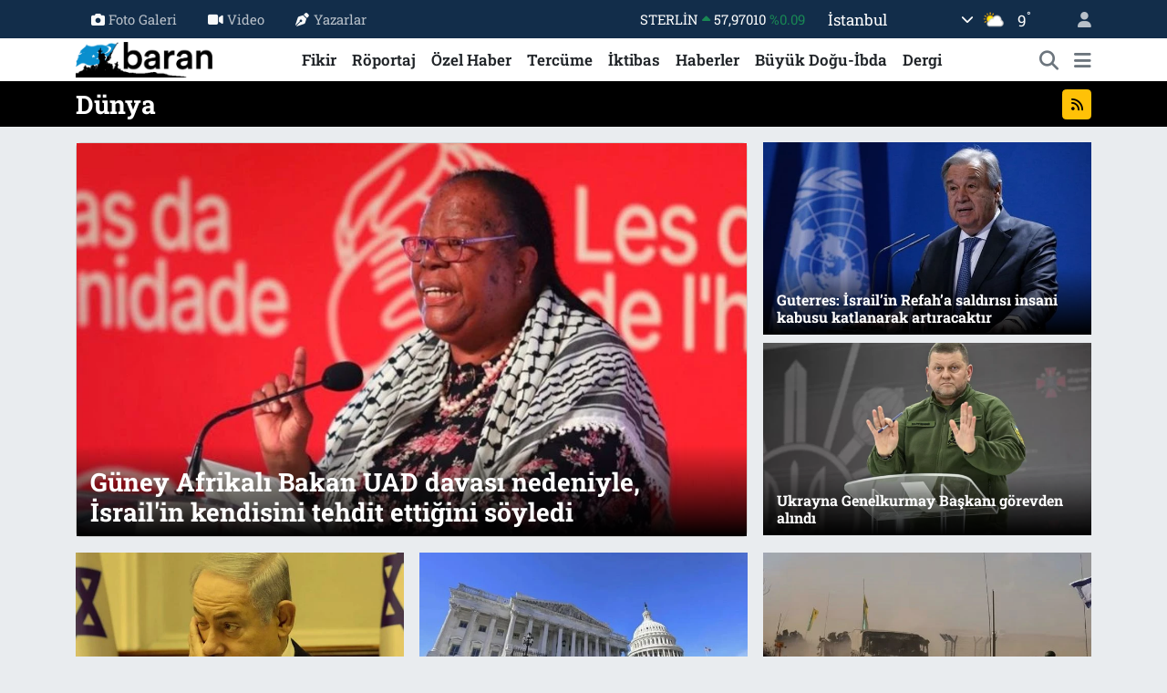

--- FILE ---
content_type: text/html; charset=UTF-8
request_url: https://www.barandergisi.net/dunya
body_size: 17957
content:
<!DOCTYPE html>
<html lang="tr" data-theme="flow">
<head>
<link rel="dns-prefetch" href="//www.barandergisi.net">
<link rel="dns-prefetch" href="//barandergisinet.teimg.com">
<link rel="dns-prefetch" href="//static.tebilisim.com">
<link rel="dns-prefetch" href="//www.googletagmanager.com">
<link rel="dns-prefetch" href="//www.facebook.com">
<link rel="dns-prefetch" href="//www.twitter.com">
<link rel="dns-prefetch" href="//www.instagram.comaylikbarandergisi">
<link rel="dns-prefetch" href="//www.youtube.com">
<link rel="dns-prefetch" href="//api.whatsapp.com">
<link rel="dns-prefetch" href="//apps.apple.com">
<link rel="dns-prefetch" href="//tebilisim.com">
<link rel="dns-prefetch" href="//facebook.com">
<link rel="dns-prefetch" href="//twitter.com">

    <meta charset="utf-8">
<title>Dünya Haberleri, En Güncel Gelişmeler - Baran Dergisi - Baran-Haber-Görüş</title>
<meta name="description" content="En güncel haberler Baran Dergisi - Baran-Haber-Görüş Dünya sayfalarında!">
<meta name="keywords" content="dünya, dünya haberleri">
<link rel="canonical" href="https://www.barandergisi.net/dunya">
<meta name="viewport" content="width=device-width,initial-scale=1">
<meta name="X-UA-Compatible" content="IE=edge">
<meta name="robots" content="max-image-preview:large">
<meta name="theme-color" content="#122d4a">
<meta name="title" content="Dünya Haberleri, En Güncel Gelişmeler">
<meta property="og:image" content="https://barandergisinet.teimg.com/barandergisi-net/uploads/2023/03/son-dakika-haber-2023.jpg">
<meta property="og:description" content="En güncel haberler Baran Dergisi - Baran-Haber-Görüş Dünya sayfalarında!">
<meta property="og:url" content="https://www.barandergisi.net/dunya">
<meta property="og:title" content="Dünya Haberleri, En Güncel Gelişmeler">
<meta property="og:type" content="website">
<meta name="twitter:card" content="summary_large_image">
<meta name="twitter:site" content="@@barandergisix">
<meta name="twitter:title" content="Dünya Haberleri, En Güncel Gelişmeler">
<meta name="twitter:description" content="En güncel haberler Baran Dergisi - Baran-Haber-Görüş Dünya sayfalarında!">
<meta name="twitter:image" content="https://barandergisinet.teimg.com/barandergisi-net/uploads/2023/03/son-dakika-haber-2023.jpg">
<link rel="shortcut icon" type="image/x-icon" href="https://barandergisinet.teimg.com/barandergisi-net/uploads/2024/04/barandergisifavicon.png">
<link rel="manifest" href="https://www.barandergisi.net/manifest.json?v=6.6.4" />
<link rel="preload" href="https://static.tebilisim.com/flow/assets/css/font-awesome/fa-solid-900.woff2" as="font" type="font/woff2" crossorigin />
<link rel="preload" href="https://static.tebilisim.com/flow/assets/css/font-awesome/fa-brands-400.woff2" as="font" type="font/woff2" crossorigin />
<link rel="preload" href="https://static.tebilisim.com/flow/assets/css/weather-icons/font/weathericons-regular-webfont.woff2" as="font" type="font/woff2" crossorigin />
<link rel="preload" href="https://static.tebilisim.com/flow/vendor/te/fonts/roboto-slab/roboto-slab.woff2" as="font" type="font/woff2" crossorigin />

<link rel="preload"
	href="https://static.tebilisim.com/flow/vendor/te/fonts/gibson/Gibson-Bold.woff2"
	as="font" type="font/woff2" crossorigin />
<link rel="preload"
	href="https://static.tebilisim.com/flow/vendor/te/fonts/gibson/Gibson-BoldItalic.woff2"
	as="font" type="font/woff2" crossorigin />
<link rel="preload"
	href="https://static.tebilisim.com/flow/vendor/te/fonts/gibson/Gibson-Italic.woff2"
	as="font" type="font/woff2" crossorigin />
<link rel="preload"
	href="https://static.tebilisim.com/flow/vendor/te/fonts/gibson/Gibson-Light.woff2"
	as="font" type="font/woff2" crossorigin />
<link rel="preload"
	href="https://static.tebilisim.com/flow/vendor/te/fonts/gibson/Gibson-LightItalic.woff2"
	as="font" type="font/woff2" crossorigin />
<link rel="preload"
	href="https://static.tebilisim.com/flow/vendor/te/fonts/gibson/Gibson-SemiBold.woff2"
	as="font" type="font/woff2" crossorigin />
<link rel="preload"
	href="https://static.tebilisim.com/flow/vendor/te/fonts/gibson/Gibson-SemiBoldItalic.woff2"
	as="font" type="font/woff2" crossorigin />
<link rel="preload"
	href="https://static.tebilisim.com/flow/vendor/te/fonts/gibson/Gibson.woff2"
	as="font" type="font/woff2" crossorigin />

<link rel="preload" as="style" href="https://static.tebilisim.com/flow/vendor/te/fonts/roboto-slab.css?v=6.6.4">
<link rel="stylesheet" href="https://static.tebilisim.com/flow/vendor/te/fonts/roboto-slab.css?v=6.6.4">
<link rel="preload" as="style" href="https://static.tebilisim.com/flow/vendor/te/fonts/gibson.css?v=6.6.4">
<link rel="stylesheet" href="https://static.tebilisim.com/flow/vendor/te/fonts/gibson.css?v=6.6.4">

<style>:root {
        --te-link-color: #333;
        --te-link-hover-color: #000;
        --te-font: "Roboto Slab";
        --te-secondary-font: "Gibson";
        --te-h1-font-size: 48px;
        --te-color: #122d4a;
        --te-hover-color: #194c82;
        --mm-ocd-width: 85%!important; /*  Mobil Menü Genişliği */
        --swiper-theme-color: var(--te-color)!important;
        --header-13-color: #ffc107;
    }</style><link rel="preload" as="style" href="https://static.tebilisim.com/flow/assets/vendor/bootstrap/css/bootstrap.min.css?v=6.6.4">
<link rel="stylesheet" href="https://static.tebilisim.com/flow/assets/vendor/bootstrap/css/bootstrap.min.css?v=6.6.4">
<link rel="preload" as="style" href="https://static.tebilisim.com/flow/assets/css/app6.6.4.min.css">
<link rel="stylesheet" href="https://static.tebilisim.com/flow/assets/css/app6.6.4.min.css">



<script type="application/ld+json">{"@context":"https:\/\/schema.org","@type":"WebSite","url":"https:\/\/www.barandergisi.net","potentialAction":{"@type":"SearchAction","target":"https:\/\/www.barandergisi.net\/arama?q={query}","query-input":"required name=query"}}</script>

<script type="application/ld+json">{"@context":"https:\/\/schema.org","@type":"NewsMediaOrganization","url":"https:\/\/www.barandergisi.net","name":"Baran Dergisi - Baran Haber G\u00f6r\u00fc\u015f","logo":"https:\/\/barandergisinet.teimg.com\/barandergisi-net\/uploads\/2023\/03\/baran-23-logo.png","sameAs":["https:\/\/www.facebook.com\/@AylikBaranDergisi","https:\/\/www.twitter.com\/@barandergisix","https:\/\/www.youtube.com\/@BaranDergisiBaranHaber","https:\/\/www.instagram.com\/\/aylikbarandergisi"]}</script>

<script type="application/ld+json">{"@context":"https:\/\/schema.org","@graph":[{"@type":"SiteNavigationElement","name":"Ana Sayfa","url":"https:\/\/www.barandergisi.net","@id":"https:\/\/www.barandergisi.net"},{"@type":"SiteNavigationElement","name":"T\u00fcrkiye","url":"https:\/\/www.barandergisi.net\/gundem","@id":"https:\/\/www.barandergisi.net\/gundem"},{"@type":"SiteNavigationElement","name":"Bat\u0131 Alemi","url":"https:\/\/www.barandergisi.net\/bati-alemi","@id":"https:\/\/www.barandergisi.net\/bati-alemi"},{"@type":"SiteNavigationElement","name":"K\u00fclt\u00fcr - Sanat","url":"https:\/\/www.barandergisi.net\/kultur-sanat","@id":"https:\/\/www.barandergisi.net\/kultur-sanat"},{"@type":"SiteNavigationElement","name":"R\u00f6portaj","url":"https:\/\/www.barandergisi.net\/roportaj","@id":"https:\/\/www.barandergisi.net\/roportaj"},{"@type":"SiteNavigationElement","name":"Tarih","url":"https:\/\/www.barandergisi.net\/tarih","@id":"https:\/\/www.barandergisi.net\/tarih"},{"@type":"SiteNavigationElement","name":"B\u00fcy\u00fck Do\u011fu-\u0130bda","url":"https:\/\/www.barandergisi.net\/buyuk-dogu-ibda","@id":"https:\/\/www.barandergisi.net\/buyuk-dogu-ibda"},{"@type":"SiteNavigationElement","name":"Ortado\u011fu","url":"https:\/\/www.barandergisi.net\/ortadogu","@id":"https:\/\/www.barandergisi.net\/ortadogu"},{"@type":"SiteNavigationElement","name":"Avrupa","url":"https:\/\/www.barandergisi.net\/avrupa","@id":"https:\/\/www.barandergisi.net\/avrupa"},{"@type":"SiteNavigationElement","name":"\u0130ktibas","url":"https:\/\/www.barandergisi.net\/iktibas","@id":"https:\/\/www.barandergisi.net\/iktibas"},{"@type":"SiteNavigationElement","name":"Bayilerimiz ve Abonelik","url":"https:\/\/www.barandergisi.net\/bayilerimiz-ve-abonelik","@id":"https:\/\/www.barandergisi.net\/bayilerimiz-ve-abonelik"},{"@type":"SiteNavigationElement","name":"\u0130slam Alemi","url":"https:\/\/www.barandergisi.net\/islam-alemi","@id":"https:\/\/www.barandergisi.net\/islam-alemi"},{"@type":"SiteNavigationElement","name":"Amerika","url":"https:\/\/www.barandergisi.net\/amerika","@id":"https:\/\/www.barandergisi.net\/amerika"},{"@type":"SiteNavigationElement","name":"\u0130lim","url":"https:\/\/www.barandergisi.net\/ilim","@id":"https:\/\/www.barandergisi.net\/ilim"},{"@type":"SiteNavigationElement","name":"Fikir","url":"https:\/\/www.barandergisi.net\/fikir","@id":"https:\/\/www.barandergisi.net\/fikir"},{"@type":"SiteNavigationElement","name":"Asya","url":"https:\/\/www.barandergisi.net\/asya","@id":"https:\/\/www.barandergisi.net\/asya"},{"@type":"SiteNavigationElement","name":"D\u00fcnya","url":"https:\/\/www.barandergisi.net\/dunya","@id":"https:\/\/www.barandergisi.net\/dunya"},{"@type":"SiteNavigationElement","name":"Dergi","url":"https:\/\/www.barandergisi.net\/baran-dergisi-sayilari","@id":"https:\/\/www.barandergisi.net\/baran-dergisi-sayilari"},{"@type":"SiteNavigationElement","name":"Bilim-Teknoloji","url":"https:\/\/www.barandergisi.net\/bilim-teknoloji","@id":"https:\/\/www.barandergisi.net\/bilim-teknoloji"},{"@type":"SiteNavigationElement","name":"Haberler","url":"https:\/\/www.barandergisi.net\/genel","@id":"https:\/\/www.barandergisi.net\/genel"},{"@type":"SiteNavigationElement","name":"Sa\u011fl\u0131k","url":"https:\/\/www.barandergisi.net\/saglik","@id":"https:\/\/www.barandergisi.net\/saglik"},{"@type":"SiteNavigationElement","name":"Afrika","url":"https:\/\/www.barandergisi.net\/afrika","@id":"https:\/\/www.barandergisi.net\/afrika"},{"@type":"SiteNavigationElement","name":"\u00d6zel Haber","url":"https:\/\/www.barandergisi.net\/ozel-haber","@id":"https:\/\/www.barandergisi.net\/ozel-haber"},{"@type":"SiteNavigationElement","name":"Terc\u00fcme","url":"https:\/\/www.barandergisi.net\/tercume","@id":"https:\/\/www.barandergisi.net\/tercume"},{"@type":"SiteNavigationElement","name":"Yay\u0131n Politikam\u0131z","url":"https:\/\/www.barandergisi.net\/yayin-politikamiz","@id":"https:\/\/www.barandergisi.net\/yayin-politikamiz"},{"@type":"SiteNavigationElement","name":"Gizlilik Politikas\u0131","url":"https:\/\/www.barandergisi.net\/gizlilik-politikasi","@id":"https:\/\/www.barandergisi.net\/gizlilik-politikasi"},{"@type":"SiteNavigationElement","name":"\u0130leti\u015fim","url":"https:\/\/www.barandergisi.net\/iletisim","@id":"https:\/\/www.barandergisi.net\/iletisim"},{"@type":"SiteNavigationElement","name":"Gizlilik S\u00f6zle\u015fmesi","url":"https:\/\/www.barandergisi.net\/gizlilik-sozlesmesi","@id":"https:\/\/www.barandergisi.net\/gizlilik-sozlesmesi"},{"@type":"SiteNavigationElement","name":"Yazarlar","url":"https:\/\/www.barandergisi.net\/yazarlar","@id":"https:\/\/www.barandergisi.net\/yazarlar"},{"@type":"SiteNavigationElement","name":"Foto Galeri","url":"https:\/\/www.barandergisi.net\/foto-galeri","@id":"https:\/\/www.barandergisi.net\/foto-galeri"},{"@type":"SiteNavigationElement","name":"Video Galeri","url":"https:\/\/www.barandergisi.net\/video","@id":"https:\/\/www.barandergisi.net\/video"},{"@type":"SiteNavigationElement","name":"Biyografiler","url":"https:\/\/www.barandergisi.net\/biyografi","@id":"https:\/\/www.barandergisi.net\/biyografi"},{"@type":"SiteNavigationElement","name":"Firma Rehberi","url":"https:\/\/www.barandergisi.net\/rehber","@id":"https:\/\/www.barandergisi.net\/rehber"},{"@type":"SiteNavigationElement","name":"Seri \u0130lanlar","url":"https:\/\/www.barandergisi.net\/ilan","@id":"https:\/\/www.barandergisi.net\/ilan"},{"@type":"SiteNavigationElement","name":"Vefatlar","url":"https:\/\/www.barandergisi.net\/vefat","@id":"https:\/\/www.barandergisi.net\/vefat"},{"@type":"SiteNavigationElement","name":"R\u00f6portajlar","url":"https:\/\/www.barandergisi.net\/roportaj","@id":"https:\/\/www.barandergisi.net\/roportaj"},{"@type":"SiteNavigationElement","name":"Anketler","url":"https:\/\/www.barandergisi.net\/anketler","@id":"https:\/\/www.barandergisi.net\/anketler"},{"@type":"SiteNavigationElement","name":"Ey\u00fcpsultan Bug\u00fcn, Yar\u0131n ve 1 Haftal\u0131k Hava Durumu Tahmini","url":"https:\/\/www.barandergisi.net\/eyupsultan-hava-durumu","@id":"https:\/\/www.barandergisi.net\/eyupsultan-hava-durumu"},{"@type":"SiteNavigationElement","name":"Ey\u00fcpsultan Namaz Vakitleri","url":"https:\/\/www.barandergisi.net\/eyupsultan-namaz-vakitleri","@id":"https:\/\/www.barandergisi.net\/eyupsultan-namaz-vakitleri"},{"@type":"SiteNavigationElement","name":"Puan Durumu ve Fikst\u00fcr","url":"https:\/\/www.barandergisi.net\/futbol\/super-lig-puan-durumu-ve-fikstur","@id":"https:\/\/www.barandergisi.net\/futbol\/super-lig-puan-durumu-ve-fikstur"}]}</script>

<script type="application/ld+json">{"@context":"https:\/\/schema.org","@type":"BreadcrumbList","itemListElement":[{"@type":"ListItem","position":1,"item":{"@type":"Thing","@id":"https:\/\/www.barandergisi.net","name":"Home"}},{"@type":"ListItem","position":2,"item":{"@type":"Thing","@id":"https:\/\/www.barandergisi.net\/dunya","name":"D\u00fcnya"}}]}</script>





<!-- Google tag (gtag.js) -->
<script async src="https://www.googletagmanager.com/gtag/js?id=UA-216063560-1"></script>
<script>
  window.dataLayer = window.dataLayer || [];
  function gtag(){dataLayer.push(arguments);}
  gtag('js', new Date());

  gtag('config', 'UA-216063560-1');
</script>



<script async data-cfasync="false"
	src="https://www.googletagmanager.com/gtag/js?id=G-MGFH2Y8WX2"></script>
<script data-cfasync="false">
	window.dataLayer = window.dataLayer || [];
	  function gtag(){dataLayer.push(arguments);}
	  gtag('js', new Date());
	  gtag('config', 'G-MGFH2Y8WX2');
</script>




</head>




<body class="d-flex flex-column min-vh-100">

    
    

    <header class="header-4">
    <div class="top-header d-none d-lg-block">
        <div class="container">
            <div class="d-flex justify-content-between align-items-center">

                <ul  class="top-menu nav small sticky-top">
        <li class="nav-item   ">
        <a href="/foto-galeri" class="nav-link pe-3" target="_self" title="Foto Galeri"><i class="fa fa-camera me-1 text-light mr-1"></i>Foto Galeri</a>
        
    </li>
        <li class="nav-item   ">
        <a href="/video" class="nav-link pe-3" target="_self" title="Video"><i class="fa fa-video me-1 text-light mr-1"></i>Video</a>
        
    </li>
        <li class="nav-item   ">
        <a href="/yazarlar" class="nav-link pe-3" target="_self" title="Yazarlar"><i class="fa fa-pen-nib me-1 text-light mr-1"></i>Yazarlar</a>
        
    </li>
    </ul>


                                    <div class="position-relative overflow-hidden ms-auto text-end" style="height: 36px;">
                        <!-- PİYASALAR -->
        <div class="newsticker mini small">
        <ul class="newsticker__list list-unstyled" data-header="4">
            <li class="newsticker__item col dolar">DOLAR
                <span class="text-success"><i class="fa fa-caret-up"></i></span>
                <span class="value">43,28240</span>
                <span class="text-success">%0.22</span>
            </li>
            <li class="newsticker__item col euro">EURO
                <span class="text-success"><i class="fa fa-caret-up"></i></span>
                <span class="value">50,25700</span>
                <span class="text-success">%0.01</span>
            </li>
            <li class="newsticker__item col euro">STERLİN
                <span class="text-success"><i class="fa fa-caret-up"></i></span>
                <span class="value">57,97010</span>
                <span class="text-success">%0.09</span>
            </li>
            <li class="newsticker__item col altin">G.ALTIN
                <span class="text-success"><i class="fa fa-caret-up"></i></span>
                <span class="value">6411,54000</span>
                <span class="text-success">%0.22</span>
            </li>
            <li class="newsticker__item col bist">BİST100
                <span class="text-success"><i class="fa fa-caret-up"></i></span>
                <span class="value">12.515,00</span>
                <span class="text-success">%47</span>
            </li>
            <li class="newsticker__item col btc">BITCOIN
                <span class="text-danger"><i class="fa fa-caret-down"></i></span>
                <span class="value">95.678,61</span>
                <span class="text-danger">%-0.79</span>
            </li>
        </ul>
    </div>
    

                    </div>
                    <div class="d-flex justify-content-end align-items-center text-light ms-4 weather-widget mini">
                        <!-- HAVA DURUMU -->

<input type="hidden" name="widget_setting_weathercity" value="41.16343020,28.76644080" />

            <div class="weather d-none d-xl-block me-2" data-header="4">
            <div class="custom-selectbox text-white" onclick="toggleDropdown(this)" style="width: 100%">
    <div class="d-flex justify-content-between align-items-center">
        <span style="">İstanbul</span>
        <i class="fas fa-chevron-down" style="font-size: 14px"></i>
    </div>
    <ul class="bg-white text-dark overflow-widget" style="min-height: 100px; max-height: 300px">
                        <li>
            <a href="https://www.barandergisi.net/adana-hava-durumu" title="Adana Hava Durumu" class="text-dark">
                Adana
            </a>
        </li>
                        <li>
            <a href="https://www.barandergisi.net/adiyaman-hava-durumu" title="Adıyaman Hava Durumu" class="text-dark">
                Adıyaman
            </a>
        </li>
                        <li>
            <a href="https://www.barandergisi.net/afyonkarahisar-hava-durumu" title="Afyonkarahisar Hava Durumu" class="text-dark">
                Afyonkarahisar
            </a>
        </li>
                        <li>
            <a href="https://www.barandergisi.net/agri-hava-durumu" title="Ağrı Hava Durumu" class="text-dark">
                Ağrı
            </a>
        </li>
                        <li>
            <a href="https://www.barandergisi.net/aksaray-hava-durumu" title="Aksaray Hava Durumu" class="text-dark">
                Aksaray
            </a>
        </li>
                        <li>
            <a href="https://www.barandergisi.net/amasya-hava-durumu" title="Amasya Hava Durumu" class="text-dark">
                Amasya
            </a>
        </li>
                        <li>
            <a href="https://www.barandergisi.net/ankara-hava-durumu" title="Ankara Hava Durumu" class="text-dark">
                Ankara
            </a>
        </li>
                        <li>
            <a href="https://www.barandergisi.net/antalya-hava-durumu" title="Antalya Hava Durumu" class="text-dark">
                Antalya
            </a>
        </li>
                        <li>
            <a href="https://www.barandergisi.net/ardahan-hava-durumu" title="Ardahan Hava Durumu" class="text-dark">
                Ardahan
            </a>
        </li>
                        <li>
            <a href="https://www.barandergisi.net/artvin-hava-durumu" title="Artvin Hava Durumu" class="text-dark">
                Artvin
            </a>
        </li>
                        <li>
            <a href="https://www.barandergisi.net/aydin-hava-durumu" title="Aydın Hava Durumu" class="text-dark">
                Aydın
            </a>
        </li>
                        <li>
            <a href="https://www.barandergisi.net/balikesir-hava-durumu" title="Balıkesir Hava Durumu" class="text-dark">
                Balıkesir
            </a>
        </li>
                        <li>
            <a href="https://www.barandergisi.net/bartin-hava-durumu" title="Bartın Hava Durumu" class="text-dark">
                Bartın
            </a>
        </li>
                        <li>
            <a href="https://www.barandergisi.net/batman-hava-durumu" title="Batman Hava Durumu" class="text-dark">
                Batman
            </a>
        </li>
                        <li>
            <a href="https://www.barandergisi.net/bayburt-hava-durumu" title="Bayburt Hava Durumu" class="text-dark">
                Bayburt
            </a>
        </li>
                        <li>
            <a href="https://www.barandergisi.net/bilecik-hava-durumu" title="Bilecik Hava Durumu" class="text-dark">
                Bilecik
            </a>
        </li>
                        <li>
            <a href="https://www.barandergisi.net/bingol-hava-durumu" title="Bingöl Hava Durumu" class="text-dark">
                Bingöl
            </a>
        </li>
                        <li>
            <a href="https://www.barandergisi.net/bitlis-hava-durumu" title="Bitlis Hava Durumu" class="text-dark">
                Bitlis
            </a>
        </li>
                        <li>
            <a href="https://www.barandergisi.net/bolu-hava-durumu" title="Bolu Hava Durumu" class="text-dark">
                Bolu
            </a>
        </li>
                        <li>
            <a href="https://www.barandergisi.net/burdur-hava-durumu" title="Burdur Hava Durumu" class="text-dark">
                Burdur
            </a>
        </li>
                        <li>
            <a href="https://www.barandergisi.net/bursa-hava-durumu" title="Bursa Hava Durumu" class="text-dark">
                Bursa
            </a>
        </li>
                        <li>
            <a href="https://www.barandergisi.net/canakkale-hava-durumu" title="Çanakkale Hava Durumu" class="text-dark">
                Çanakkale
            </a>
        </li>
                        <li>
            <a href="https://www.barandergisi.net/cankiri-hava-durumu" title="Çankırı Hava Durumu" class="text-dark">
                Çankırı
            </a>
        </li>
                        <li>
            <a href="https://www.barandergisi.net/corum-hava-durumu" title="Çorum Hava Durumu" class="text-dark">
                Çorum
            </a>
        </li>
                        <li>
            <a href="https://www.barandergisi.net/denizli-hava-durumu" title="Denizli Hava Durumu" class="text-dark">
                Denizli
            </a>
        </li>
                        <li>
            <a href="https://www.barandergisi.net/diyarbakir-hava-durumu" title="Diyarbakır Hava Durumu" class="text-dark">
                Diyarbakır
            </a>
        </li>
                        <li>
            <a href="https://www.barandergisi.net/duzce-hava-durumu" title="Düzce Hava Durumu" class="text-dark">
                Düzce
            </a>
        </li>
                        <li>
            <a href="https://www.barandergisi.net/edirne-hava-durumu" title="Edirne Hava Durumu" class="text-dark">
                Edirne
            </a>
        </li>
                        <li>
            <a href="https://www.barandergisi.net/elazig-hava-durumu" title="Elazığ Hava Durumu" class="text-dark">
                Elazığ
            </a>
        </li>
                        <li>
            <a href="https://www.barandergisi.net/erzincan-hava-durumu" title="Erzincan Hava Durumu" class="text-dark">
                Erzincan
            </a>
        </li>
                        <li>
            <a href="https://www.barandergisi.net/erzurum-hava-durumu" title="Erzurum Hava Durumu" class="text-dark">
                Erzurum
            </a>
        </li>
                        <li>
            <a href="https://www.barandergisi.net/eskisehir-hava-durumu" title="Eskişehir Hava Durumu" class="text-dark">
                Eskişehir
            </a>
        </li>
                        <li>
            <a href="https://www.barandergisi.net/gaziantep-hava-durumu" title="Gaziantep Hava Durumu" class="text-dark">
                Gaziantep
            </a>
        </li>
                        <li>
            <a href="https://www.barandergisi.net/giresun-hava-durumu" title="Giresun Hava Durumu" class="text-dark">
                Giresun
            </a>
        </li>
                        <li>
            <a href="https://www.barandergisi.net/gumushane-hava-durumu" title="Gümüşhane Hava Durumu" class="text-dark">
                Gümüşhane
            </a>
        </li>
                        <li>
            <a href="https://www.barandergisi.net/hakkari-hava-durumu" title="Hakkâri Hava Durumu" class="text-dark">
                Hakkâri
            </a>
        </li>
                        <li>
            <a href="https://www.barandergisi.net/hatay-hava-durumu" title="Hatay Hava Durumu" class="text-dark">
                Hatay
            </a>
        </li>
                        <li>
            <a href="https://www.barandergisi.net/igdir-hava-durumu" title="Iğdır Hava Durumu" class="text-dark">
                Iğdır
            </a>
        </li>
                        <li>
            <a href="https://www.barandergisi.net/isparta-hava-durumu" title="Isparta Hava Durumu" class="text-dark">
                Isparta
            </a>
        </li>
                        <li>
            <a href="https://www.barandergisi.net/istanbul-hava-durumu" title="İstanbul Hava Durumu" class="text-dark">
                İstanbul
            </a>
        </li>
                        <li>
            <a href="https://www.barandergisi.net/izmir-hava-durumu" title="İzmir Hava Durumu" class="text-dark">
                İzmir
            </a>
        </li>
                        <li>
            <a href="https://www.barandergisi.net/kahramanmaras-hava-durumu" title="Kahramanmaraş Hava Durumu" class="text-dark">
                Kahramanmaraş
            </a>
        </li>
                        <li>
            <a href="https://www.barandergisi.net/karabuk-hava-durumu" title="Karabük Hava Durumu" class="text-dark">
                Karabük
            </a>
        </li>
                        <li>
            <a href="https://www.barandergisi.net/karaman-hava-durumu" title="Karaman Hava Durumu" class="text-dark">
                Karaman
            </a>
        </li>
                        <li>
            <a href="https://www.barandergisi.net/kars-hava-durumu" title="Kars Hava Durumu" class="text-dark">
                Kars
            </a>
        </li>
                        <li>
            <a href="https://www.barandergisi.net/kastamonu-hava-durumu" title="Kastamonu Hava Durumu" class="text-dark">
                Kastamonu
            </a>
        </li>
                        <li>
            <a href="https://www.barandergisi.net/kayseri-hava-durumu" title="Kayseri Hava Durumu" class="text-dark">
                Kayseri
            </a>
        </li>
                        <li>
            <a href="https://www.barandergisi.net/kilis-hava-durumu" title="Kilis Hava Durumu" class="text-dark">
                Kilis
            </a>
        </li>
                        <li>
            <a href="https://www.barandergisi.net/kirikkale-hava-durumu" title="Kırıkkale Hava Durumu" class="text-dark">
                Kırıkkale
            </a>
        </li>
                        <li>
            <a href="https://www.barandergisi.net/kirklareli-hava-durumu" title="Kırklareli Hava Durumu" class="text-dark">
                Kırklareli
            </a>
        </li>
                        <li>
            <a href="https://www.barandergisi.net/kirsehir-hava-durumu" title="Kırşehir Hava Durumu" class="text-dark">
                Kırşehir
            </a>
        </li>
                        <li>
            <a href="https://www.barandergisi.net/kocaeli-hava-durumu" title="Kocaeli Hava Durumu" class="text-dark">
                Kocaeli
            </a>
        </li>
                        <li>
            <a href="https://www.barandergisi.net/konya-hava-durumu" title="Konya Hava Durumu" class="text-dark">
                Konya
            </a>
        </li>
                        <li>
            <a href="https://www.barandergisi.net/kutahya-hava-durumu" title="Kütahya Hava Durumu" class="text-dark">
                Kütahya
            </a>
        </li>
                        <li>
            <a href="https://www.barandergisi.net/malatya-hava-durumu" title="Malatya Hava Durumu" class="text-dark">
                Malatya
            </a>
        </li>
                        <li>
            <a href="https://www.barandergisi.net/manisa-hava-durumu" title="Manisa Hava Durumu" class="text-dark">
                Manisa
            </a>
        </li>
                        <li>
            <a href="https://www.barandergisi.net/mardin-hava-durumu" title="Mardin Hava Durumu" class="text-dark">
                Mardin
            </a>
        </li>
                        <li>
            <a href="https://www.barandergisi.net/mersin-hava-durumu" title="Mersin Hava Durumu" class="text-dark">
                Mersin
            </a>
        </li>
                        <li>
            <a href="https://www.barandergisi.net/mugla-hava-durumu" title="Muğla Hava Durumu" class="text-dark">
                Muğla
            </a>
        </li>
                        <li>
            <a href="https://www.barandergisi.net/mus-hava-durumu" title="Muş Hava Durumu" class="text-dark">
                Muş
            </a>
        </li>
                        <li>
            <a href="https://www.barandergisi.net/nevsehir-hava-durumu" title="Nevşehir Hava Durumu" class="text-dark">
                Nevşehir
            </a>
        </li>
                        <li>
            <a href="https://www.barandergisi.net/nigde-hava-durumu" title="Niğde Hava Durumu" class="text-dark">
                Niğde
            </a>
        </li>
                        <li>
            <a href="https://www.barandergisi.net/ordu-hava-durumu" title="Ordu Hava Durumu" class="text-dark">
                Ordu
            </a>
        </li>
                        <li>
            <a href="https://www.barandergisi.net/osmaniye-hava-durumu" title="Osmaniye Hava Durumu" class="text-dark">
                Osmaniye
            </a>
        </li>
                        <li>
            <a href="https://www.barandergisi.net/rize-hava-durumu" title="Rize Hava Durumu" class="text-dark">
                Rize
            </a>
        </li>
                        <li>
            <a href="https://www.barandergisi.net/sakarya-hava-durumu" title="Sakarya Hava Durumu" class="text-dark">
                Sakarya
            </a>
        </li>
                        <li>
            <a href="https://www.barandergisi.net/samsun-hava-durumu" title="Samsun Hava Durumu" class="text-dark">
                Samsun
            </a>
        </li>
                        <li>
            <a href="https://www.barandergisi.net/sanliurfa-hava-durumu" title="Şanlıurfa Hava Durumu" class="text-dark">
                Şanlıurfa
            </a>
        </li>
                        <li>
            <a href="https://www.barandergisi.net/siirt-hava-durumu" title="Siirt Hava Durumu" class="text-dark">
                Siirt
            </a>
        </li>
                        <li>
            <a href="https://www.barandergisi.net/sinop-hava-durumu" title="Sinop Hava Durumu" class="text-dark">
                Sinop
            </a>
        </li>
                        <li>
            <a href="https://www.barandergisi.net/sivas-hava-durumu" title="Sivas Hava Durumu" class="text-dark">
                Sivas
            </a>
        </li>
                        <li>
            <a href="https://www.barandergisi.net/sirnak-hava-durumu" title="Şırnak Hava Durumu" class="text-dark">
                Şırnak
            </a>
        </li>
                        <li>
            <a href="https://www.barandergisi.net/tekirdag-hava-durumu" title="Tekirdağ Hava Durumu" class="text-dark">
                Tekirdağ
            </a>
        </li>
                        <li>
            <a href="https://www.barandergisi.net/tokat-hava-durumu" title="Tokat Hava Durumu" class="text-dark">
                Tokat
            </a>
        </li>
                        <li>
            <a href="https://www.barandergisi.net/trabzon-hava-durumu" title="Trabzon Hava Durumu" class="text-dark">
                Trabzon
            </a>
        </li>
                        <li>
            <a href="https://www.barandergisi.net/tunceli-hava-durumu" title="Tunceli Hava Durumu" class="text-dark">
                Tunceli
            </a>
        </li>
                        <li>
            <a href="https://www.barandergisi.net/usak-hava-durumu" title="Uşak Hava Durumu" class="text-dark">
                Uşak
            </a>
        </li>
                        <li>
            <a href="https://www.barandergisi.net/van-hava-durumu" title="Van Hava Durumu" class="text-dark">
                Van
            </a>
        </li>
                        <li>
            <a href="https://www.barandergisi.net/yalova-hava-durumu" title="Yalova Hava Durumu" class="text-dark">
                Yalova
            </a>
        </li>
                        <li>
            <a href="https://www.barandergisi.net/yozgat-hava-durumu" title="Yozgat Hava Durumu" class="text-dark">
                Yozgat
            </a>
        </li>
                        <li>
            <a href="https://www.barandergisi.net/zonguldak-hava-durumu" title="Zonguldak Hava Durumu" class="text-dark">
                Zonguldak
            </a>
        </li>
            </ul>
</div>

        </div>
        <div class="d-none d-xl-block" data-header="4">
            <span class="lead me-2">
                <img src="//cdn.weatherapi.com/weather/64x64/day/116.png" class="condition" width="26" height="26" alt="9" />
            </span>
            <span class="degree text-white">9</span><sup class="text-white">°</sup>
        </div>
    
<div data-location='{"city":"TUXX0014"}' class="d-none"></div>


                    </div>
                                <ul class="nav ms-4">
                    <li class="nav-item ms-2"><a class="nav-link pe-0" href="/member/login" title="Üyelik Girişi" target="_blank"><i class="fa fa-user"></i></a></li>
                </ul>
            </div>
        </div>
    </div>
    <nav class="main-menu navbar navbar-expand-lg bg-white shadow-sm py-1">
        <div class="container">
            <div class="d-lg-none">
                <a href="#menu" title="Ana Menü"><i class="fa fa-bars fa-lg"></i></a>
            </div>
            <div>
                                <a class="navbar-brand me-0" href="/" title="Baran Dergisi - Baran-Haber-Görüş">
                    <img src="https://barandergisinet.teimg.com/barandergisi-net/uploads/2023/03/baran-23-logo.png" alt="Baran Dergisi - Baran-Haber-Görüş" width="150" height="40" class="light-mode img-fluid flow-logo">
<img src="https://barandergisinet.teimg.com/barandergisi-net/uploads/2023/03/baran-23-logo.png" alt="Baran Dergisi - Baran-Haber-Görüş" width="150" height="40" class="dark-mode img-fluid flow-logo d-none">

                </a>
                            </div>
            <div class="d-none d-lg-block">
                <ul  class="nav fw-semibold">
        <li class="nav-item   ">
        <a href="/fikir" class="nav-link nav-link text-dark" target="_self" title="Fikir">Fikir</a>
        
    </li>
        <li class="nav-item   ">
        <a href="/roportaj" class="nav-link nav-link text-dark" target="_self" title="Röportaj">Röportaj</a>
        
    </li>
        <li class="nav-item   ">
        <a href="/ozel-haber" class="nav-link nav-link text-dark" target="_self" title="Özel Haber">Özel Haber</a>
        
    </li>
        <li class="nav-item   ">
        <a href="/tercume" class="nav-link nav-link text-dark" target="_self" title="Tercüme">Tercüme</a>
        
    </li>
        <li class="nav-item   ">
        <a href="/iktibas" class="nav-link nav-link text-dark" target="_self" title="İktibas">İktibas</a>
        
    </li>
        <li class="nav-item   ">
        <a href="/genel" class="nav-link nav-link text-dark" target="_self" title="Haberler">Haberler</a>
        
    </li>
        <li class="nav-item   ">
        <a href="/buyuk-dogu-ibda" class="nav-link nav-link text-dark" target="_self" title="Büyük Doğu-İbda">Büyük Doğu-İbda</a>
        
    </li>
        <li class="nav-item   ">
        <a href="/baran-dergisi-sayilari" class="nav-link nav-link text-dark" target="_self" title="Dergi">Dergi</a>
        
    </li>
    </ul>

            </div>
            <ul class="navigation-menu nav d-flex align-items-center">
                <li class="nav-item">
                    <a href="/arama" class="nav-link" title="Ara">
                        <i class="fa fa-search fa-lg text-secondary"></i>
                    </a>
                </li>
                
                <li class="nav-item dropdown d-none d-lg-block position-static">
                    <a class="nav-link p-0 ms-2 text-secondary" data-bs-toggle="dropdown" href="#" aria-haspopup="true" aria-expanded="false" title="Ana Menü"><i class="fa fa-bars fa-lg"></i></a>
                    <div class="mega-menu dropdown-menu dropdown-menu-end text-capitalize shadow-lg border-0 rounded-0">

    <div class="row g-3 small p-3">

                <div class="col">
            <div class="extra-sections bg-light p-3 border">
                <a href="https://www.barandergisi.net/istanbul-nobetci-eczaneler" title="Nöbetçi Eczaneler" class="d-block border-bottom pb-2 mb-2" target="_self"><i class="fa-solid fa-capsules me-2"></i>Nöbetçi Eczaneler</a>
<a href="https://www.barandergisi.net/istanbul-hava-durumu" title="Hava Durumu" class="d-block border-bottom pb-2 mb-2" target="_self"><i class="fa-solid fa-cloud-sun me-2"></i>Hava Durumu</a>
<a href="https://www.barandergisi.net/istanbul-namaz-vakitleri" title="Namaz Vakitleri" class="d-block border-bottom pb-2 mb-2" target="_self"><i class="fa-solid fa-mosque me-2"></i>Namaz Vakitleri</a>
<a href="https://www.barandergisi.net/istanbul-trafik-durumu" title="Trafik Durumu" class="d-block border-bottom pb-2 mb-2" target="_self"><i class="fa-solid fa-car me-2"></i>Trafik Durumu</a>
<a href="https://www.barandergisi.net/futbol/super-lig-puan-durumu-ve-fikstur" title="Süper Lig Puan Durumu ve Fikstür" class="d-block border-bottom pb-2 mb-2" target="_self"><i class="fa-solid fa-chart-bar me-2"></i>Süper Lig Puan Durumu ve Fikstür</a>
<a href="https://www.barandergisi.net/tum-mansetler" title="Tüm Manşetler" class="d-block border-bottom pb-2 mb-2" target="_self"><i class="fa-solid fa-newspaper me-2"></i>Tüm Manşetler</a>
<a href="https://www.barandergisi.net/sondakika-haberleri" title="Son Dakika Haberleri" class="d-block border-bottom pb-2 mb-2" target="_self"><i class="fa-solid fa-bell me-2"></i>Son Dakika Haberleri</a>

            </div>
        </div>
        
        

    </div>

    <div class="p-3 bg-light">
                <a class="me-3"
            href="https://www.facebook.com/@AylikBaranDergisi" target="_blank" rel="nofollow noreferrer noopener"><i class="fab fa-facebook me-2 text-navy"></i> Facebook</a>
                        <a class="me-3"
            href="https://www.twitter.com/@barandergisix" target="_blank" rel="nofollow noreferrer noopener"><i class="fab fa-x-twitter "></i> Twitter</a>
                        <a class="me-3"
            href="https://www.instagram.com//aylikbarandergisi" target="_blank" rel="nofollow noreferrer noopener"><i class="fab fa-instagram me-2 text-magenta"></i> Instagram</a>
                                <a class="me-3"
            href="https://www.youtube.com/@BaranDergisiBaranHaber" target="_blank" rel="nofollow noreferrer noopener"><i class="fab fa-youtube me-2 text-danger"></i> Youtube</a>
                                                <a class="" href="https://api.whatsapp.com/send?phone=0533 166 20 50" title="Whatsapp" rel="nofollow noreferrer noopener"><i
            class="fab fa-whatsapp me-2 text-navy"></i> WhatsApp İhbar Hattı</a>    </div>

    <div class="mega-menu-footer p-2 bg-te-color">
        <a class="dropdown-item text-white" href="/kunye" title="Künye"><i class="fa fa-id-card me-2"></i> Künye</a>
        <a class="dropdown-item text-white" href="/iletisim" title="İletişim"><i class="fa fa-envelope me-2"></i> İletişim</a>
        <a class="dropdown-item text-white" href="/rss-baglantilari" title="RSS Bağlantıları"><i class="fa fa-rss me-2"></i> RSS Bağlantıları</a>
        <a class="dropdown-item text-white" href="/member/login" title="Üyelik Girişi"><i class="fa fa-user me-2"></i> Üyelik Girişi</a>
    </div>


</div>

                </li>
            </ul>
        </div>
    </nav>
    <ul  class="mobile-categories d-lg-none list-inline bg-white">
        <li class="list-inline-item">
        <a href="/fikir" class="text-dark" target="_self" title="Fikir">
                Fikir
        </a>
    </li>
        <li class="list-inline-item">
        <a href="/roportaj" class="text-dark" target="_self" title="Röportaj">
                Röportaj
        </a>
    </li>
        <li class="list-inline-item">
        <a href="/ozel-haber" class="text-dark" target="_self" title="Özel Haber">
                Özel Haber
        </a>
    </li>
        <li class="list-inline-item">
        <a href="/tercume" class="text-dark" target="_self" title="Tercüme">
                Tercüme
        </a>
    </li>
        <li class="list-inline-item">
        <a href="/iktibas" class="text-dark" target="_self" title="İktibas">
                İktibas
        </a>
    </li>
        <li class="list-inline-item">
        <a href="/genel" class="text-dark" target="_self" title="Haberler">
                Haberler
        </a>
    </li>
        <li class="list-inline-item">
        <a href="/buyuk-dogu-ibda" class="text-dark" target="_self" title="Büyük Doğu-İbda">
                Büyük Doğu-İbda
        </a>
    </li>
        <li class="list-inline-item">
        <a href="/baran-dergisi-sayilari" class="text-dark" target="_self" title="Dergi">
                Dergi
        </a>
    </li>
    </ul>


</header>






<main class="single overflow-hidden" style="min-height: 300px">
    <div class="category-page te_pagination" data-id="90" >

    <div class="page-header py-2   " style="background-color:#000;" >
    <div class="container d-flex justify-content-between align-items-center">
        <div class="d-flex align-items-center">
                                    <h1 class="text-white h3 m-0 text-truncate">Dünya</h1>
        </div>
        <div class="d-flex flex-nowrap">
            <a href="/rss/dunya"  class="btn btn-warning btn-sm"> <i class="fa fa-rss"></i></a>
<script>
  $(function () {
    $('[data-toggle="popover"]').popover({
      trigger: 'hover',
      placement: 'top' 
    });
  });
</script>
        </div>
    </div>
</div>



    <div class="container" data-show-advert="1">

        

        <div class="category-section mt-3">
            <div class="category-head mb-3">
                <div class="row g-3">
                                        <div class="col-lg-8">
                        <div class="card">
                            <a href="/guney-afrikali-bakan-pandor-israil-istihbaratinin-kendisini-tehdit-ettigini-soyledi" title="Güney Afrikalı Bakan UAD davası nedeniyle, İsrail&#039;in kendisini tehdit ettiğini söyledi" target="_self">
                                <img class="img-fluid" src="https://barandergisinet.teimg.com/crop/860x504/barandergisi-net/uploads/2024/02/guney-afrikali-bakan-pandor.jpg" loading="lazy" width="860" height="484" alt="Güney Afrikalı Bakan UAD davası nedeniyle, İsrail&#039;in kendisini tehdit ettiğini söyledi" />
                                                                <div class="title-bg-area">
                                    <h2 class="h3 text-white title-2-line mb-0 mt-1">Güney Afrikalı Bakan UAD davası nedeniyle, İsrail&#039;in kendisini tehdit ettiğini söyledi</h2>
                                </div>
                                                            </a>
                        </div>
                    </div>
                    <div class="col-lg-4">
                        <div class="row g-3 g-lg-2">
                                                        <div class="col-12">
                                <div class="card border-0">
                                    <a href="/guterres-israilin-refaha-saldirisi-insani-kabusu-katlanarak-artiracaktir" title="Guterres: İsrail’in Refah’a saldırısı insani kabusu katlanarak artıracaktır" target="_self">
                                        <img class="img-fluid" src="https://barandergisinet.teimg.com/crop/640x375/barandergisi-net/uploads/2024/02/guterres-3.jpg" loading="lazy" width="420" height="250" alt="Guterres: İsrail’in Refah’a saldırısı insani kabusu katlanarak artıracaktır" />

                                                                                <div class="title-bg-area">
                                            <h3 class="h5 text-white title-2-line mb-0 mt-1">Guterres: İsrail’in Refah’a saldırısı insani kabusu katlanarak artıracaktır</h3>
                                        </div>
                                        
                                    </a>
                                </div>
                            </div>
                                                        <div class="col-12">
                                <div class="card border-0">
                                    <a href="/ukrayna-genelkurmay-baskani-zalujniy-gorevden-alindi" title="Ukrayna Genelkurmay Başkanı görevden alındı" target="_self">
                                        <img class="img-fluid" src="https://barandergisinet.teimg.com/crop/640x375/barandergisi-net/uploads/2024/02/ukraynagenelkurmay.png" loading="lazy" width="420" height="250" alt="Ukrayna Genelkurmay Başkanı görevden alındı" />

                                                                                <div class="title-bg-area">
                                            <h3 class="h5 text-white title-2-line mb-0 mt-1">Ukrayna Genelkurmay Başkanı görevden alındı</h3>
                                        </div>
                                        
                                    </a>
                                </div>
                            </div>
                            

                        </div>

                    </div>
                                    </div>
            </div>

            
            

            <div class="row g-3 result-category">
                <div class="col-12 col-lg-4">
    <a href="/israil-rejimi-anlasma-icin-direnisle-dolayli-temasta" class="card border-0 h-100" title="İsrail&#039;den, Hamas&#039;la dolaylı müzakere" target="_self">
        <img class="img-fluid" src="https://barandergisinet.teimg.com/crop/640x375/barandergisi-net/uploads/2024/02/netanyahu-hamas.jpg" loading="lazy"
            alt="İsrail&#039;den, Hamas&#039;la dolaylı müzakere" width="426" height="240">
        <div class="card-body p-3">
            <span title="Dünya" class="fw-bold text-uppercase" style="color: #c00">Dünya</span>
            <h4 class="mb-0">İsrail&#039;den, Hamas&#039;la dolaylı müzakere</h4>
        </div>
    </a>
</div>
<div class="col-12 col-lg-4">
    <a href="/abdde-19-ogrenci-gazze-icin-aclik-grevinde" class="card border-0 h-100" title="ABD&#039;de Gazze için başlatılan açlık grevi devam ediyor" target="_self">
        <img class="img-fluid" src="https://barandergisinet.teimg.com/crop/640x375/barandergisi-net/uploads/2024/02/177910.jpg" loading="lazy"
            alt="ABD&#039;de Gazze için başlatılan açlık grevi devam ediyor" width="426" height="240">
        <div class="card-body p-3">
            <span title="Dünya" class="fw-bold text-uppercase" style="color: #c00">Dünya</span>
            <h4 class="mb-0">ABD&#039;de Gazze için başlatılan açlık grevi devam ediyor</h4>
        </div>
    </a>
</div>
<div class="col-12 col-lg-4">
    <a href="/israil-ordusu-gazzeden-bir-taburu-daha-cekti" class="card border-0 h-100" title="Terörist İsrail, Gazze&#039;den bir taburunu daha çekti" target="_self">
        <img class="img-fluid" src="https://barandergisinet.teimg.com/crop/640x375/barandergisi-net/uploads/2024/02/israiltabur.jpg" loading="lazy"
            alt="Terörist İsrail, Gazze&#039;den bir taburunu daha çekti" width="426" height="240">
        <div class="card-body p-3">
            <span title="Dünya" class="fw-bold text-uppercase" style="color: #c00">Dünya</span>
            <h4 class="mb-0">Terörist İsrail, Gazze&#039;den bir taburunu daha çekti</h4>
        </div>
    </a>
</div>
<div class="col-12 col-lg-4">
    <a href="/netanyahu-hamasin-ateskes-onerisini-reddetti" class="card border-0 h-100" title="Netanyahu Hamas&#039;ın ateşkes önerisini reddetti" target="_self">
        <img class="img-fluid" src="https://barandergisinet.teimg.com/crop/640x375/barandergisi-net/uploads/2024/02/net.png" loading="lazy"
            alt="Netanyahu Hamas&#039;ın ateşkes önerisini reddetti" width="426" height="240">
        <div class="card-body p-3">
            <span title="Siyaset" class="fw-bold text-uppercase" style="color: #030303">Siyaset</span>
            <h4 class="mb-0">Netanyahu Hamas&#039;ın ateşkes önerisini reddetti</h4>
        </div>
    </a>
</div>
<div class="col-12 col-lg-4">
    <a href="/aliyev-cumhurbaskani-seciminde-oylarin-yuzde-93unu-aldi" class="card border-0 h-100" title="Aliyev, Cumhurbaşkanı seçiminde oyların yüzde 93&#039;ünü aldı" target="_self">
        <img class="img-fluid" src="https://barandergisinet.teimg.com/crop/640x375/barandergisi-net/uploads/2024/02/aliyev-3.jpg" loading="lazy"
            alt="Aliyev, Cumhurbaşkanı seçiminde oyların yüzde 93&#039;ünü aldı" width="426" height="240">
        <div class="card-body p-3">
            <span title="Siyaset" class="fw-bold text-uppercase" style="color: #030303">Siyaset</span>
            <h4 class="mb-0">Aliyev, Cumhurbaşkanı seçiminde oyların yüzde 93&#039;ünü aldı</h4>
        </div>
    </a>
</div>
<div class="col-12 col-lg-4">
    <a href="/kremlin-putin-erdogan-gorusmesi-icin-hazirliklar-devam-ediyor" class="card border-0 h-100" title="Putin-Erdoğan görüşmesi ertelendi mi?" target="_self">
        <img class="img-fluid" src="https://barandergisinet.teimg.com/crop/640x375/barandergisi-net/uploads/2024/02/erdoganputin-4.jpg" loading="lazy"
            alt="Putin-Erdoğan görüşmesi ertelendi mi?" width="426" height="240">
        <div class="card-body p-3">
            <span title="Siyaset" class="fw-bold text-uppercase" style="color: #030303">Siyaset</span>
            <h4 class="mb-0">Putin-Erdoğan görüşmesi ertelendi mi?</h4>
        </div>
    </a>
</div>
<div class="col-12 col-lg-4">
    <a href="/hamasi-ortadan-kaldirmak-kolay-degil" class="card border-0 h-100" title="&quot;Hamas’ı ortadan kaldırmak kolay değil!&quot;" target="_self">
        <img class="img-fluid" src="https://barandergisinet.teimg.com/crop/640x375/barandergisi-net/uploads/2024/02/zvi.jpg" loading="lazy"
            alt="&quot;Hamas’ı ortadan kaldırmak kolay değil!&quot;" width="426" height="240">
        <div class="card-body p-3">
            <span title="Dünya" class="fw-bold text-uppercase" style="color: #c00">Dünya</span>
            <h4 class="mb-0">&quot;Hamas’ı ortadan kaldırmak kolay değil!&quot;</h4>
        </div>
    </a>
</div>
<div class="col-12 col-lg-4">
    <a href="/hamastan-esir-takasi-ve-ateskes-teklifine-olumlu-cevap" class="card border-0 h-100" title="Hamas&#039;tan esir takası ve ateşkes teklifine cevap" target="_self">
        <img class="img-fluid" src="https://barandergisinet.teimg.com/crop/640x375/barandergisi-net/uploads/2024/02/hamasesirler-1.jpg" loading="lazy"
            alt="Hamas&#039;tan esir takası ve ateşkes teklifine cevap" width="426" height="240">
        <div class="card-body p-3">
            <span title="Dünya" class="fw-bold text-uppercase" style="color: #c00">Dünya</span>
            <h4 class="mb-0">Hamas&#039;tan esir takası ve ateşkes teklifine cevap</h4>
        </div>
    </a>
</div>
<div class="col-12 col-lg-4">
    <a href="/belcika-israile-barut-ihrac-eden-fabrikanin-lisanslarini-askiya-aldi" class="card border-0 h-100" title="Belçika, İsrail&#039;e barut ihraç eden fabrikanın lisanslarını askıya aldı" target="_self">
        <img class="img-fluid" src="https://barandergisinet.teimg.com/crop/640x375/barandergisi-net/uploads/2024/02/belcikabarut.png" loading="lazy"
            alt="Belçika, İsrail&#039;e barut ihraç eden fabrikanın lisanslarını askıya aldı" width="426" height="240">
        <div class="card-body p-3">
            <span title="Dünya" class="fw-bold text-uppercase" style="color: #c00">Dünya</span>
            <h4 class="mb-0">Belçika, İsrail&#039;e barut ihraç eden fabrikanın lisanslarını askıya aldı</h4>
        </div>
    </a>
</div>
<div class="col-12 col-lg-4">
    <a href="/yasa-kabul-edildi-pedofiller-hadim-edilecek" class="card border-0 h-100" title="Kazakistan&#039;da &quot;Cerrahi Hadım&quot; Yasası kabul edildi" target="_self">
        <img class="img-fluid" src="https://barandergisinet.teimg.com/crop/640x375/barandergisi-net/uploads/2024/02/cerrahihadim.png" loading="lazy"
            alt="Kazakistan&#039;da &quot;Cerrahi Hadım&quot; Yasası kabul edildi" width="426" height="240">
        <div class="card-body p-3">
            <span title="Dünya" class="fw-bold text-uppercase" style="color: #c00">Dünya</span>
            <h4 class="mb-0">Kazakistan&#039;da &quot;Cerrahi Hadım&quot; Yasası kabul edildi</h4>
        </div>
    </a>
</div>
<div class="col-12 col-lg-4">
    <a href="/el-kassam-askerleri-savas-stratejistlerini-bile-sasirtiyor-hayal-gucunun-otesindeler" class="card border-0 h-100" title="&quot;Hayal gücünün ötesinde savaşıyorlar!&quot;" target="_self">
        <img class="img-fluid" src="https://barandergisinet.teimg.com/crop/640x375/barandergisi-net/uploads/2024/02/elkassam.jpg" loading="lazy"
            alt="&quot;Hayal gücünün ötesinde savaşıyorlar!&quot;" width="426" height="240">
        <div class="card-body p-3">
            <span title="Dünya" class="fw-bold text-uppercase" style="color: #c00">Dünya</span>
            <h4 class="mb-0">&quot;Hayal gücünün ötesinde savaşıyorlar!&quot;</h4>
        </div>
    </a>
</div>
<div class="col-12 col-lg-4">
    <a href="/mcdonalds-cakildi" class="card border-0 h-100" title="McDonald&#039;s çakıldı!" target="_self">
        <img class="img-fluid" src="https://barandergisinet.teimg.com/crop/640x375/barandergisi-net/uploads/2024/02/mcdonalds-cakildi.webp" loading="lazy"
            alt="McDonald&#039;s çakıldı!" width="426" height="240">
        <div class="card-body p-3">
            <span title="Dünya" class="fw-bold text-uppercase" style="color: #c00">Dünya</span>
            <h4 class="mb-0">McDonald&#039;s çakıldı!</h4>
        </div>
    </a>
</div>
<div class="col-12 col-lg-4">
    <a href="/korkudan-birbirlerini-vurdular" class="card border-0 h-100" title="Korkudan birbirlerini vurdular!" target="_self">
        <img class="img-fluid" src="https://barandergisinet.teimg.com/crop/640x375/barandergisi-net/uploads/2024/02/israilaskeri.jpg" loading="lazy"
            alt="Korkudan birbirlerini vurdular!" width="426" height="240">
        <div class="card-body p-3">
            <span title="Dünya" class="fw-bold text-uppercase" style="color: #c00">Dünya</span>
            <h4 class="mb-0">Korkudan birbirlerini vurdular!</h4>
        </div>
    </a>
</div>
<div class="col-12 col-lg-4">
    <a href="/rusyadan-israile-cok-sert-tepki" class="card border-0 h-100" title="Rusya&#039;dan, İsrail&#039;in Moskova Büyükelçisine tepki" target="_self">
        <img class="img-fluid" src="https://barandergisinet.teimg.com/crop/640x375/barandergisi-net/uploads/2024/02/rusyadisleriz.jpg" loading="lazy"
            alt="Rusya&#039;dan, İsrail&#039;in Moskova Büyükelçisine tepki" width="426" height="240">
        <div class="card-body p-3">
            <span title="Siyaset" class="fw-bold text-uppercase" style="color: #030303">Siyaset</span>
            <h4 class="mb-0">Rusya&#039;dan, İsrail&#039;in Moskova Büyükelçisine tepki</h4>
        </div>
    </a>
</div>
<div class="col-12 col-lg-4">
    <a href="/hamas-gazzede-israilin-isgal-ettigi-bolgelerde-yeniden-organize-oluyor" class="card border-0 h-100" title="Hamas Gazze&#039;de yeniden organize oluyor" target="_self">
        <img class="img-fluid" src="https://barandergisinet.teimg.com/crop/640x375/barandergisi-net/uploads/2024/02/gazzlekassam.jpg" loading="lazy"
            alt="Hamas Gazze&#039;de yeniden organize oluyor" width="426" height="240">
        <div class="card-body p-3">
            <span title="Dünya" class="fw-bold text-uppercase" style="color: #c00">Dünya</span>
            <h4 class="mb-0">Hamas Gazze&#039;de yeniden organize oluyor</h4>
        </div>
    </a>
</div>
<div class="col-12 col-lg-4">
    <a href="/gazzede-sehit-sayisi-27-bin-478e-yukseldi" class="card border-0 h-100" title="Gazze&#039;de şehit sayısı 27 bin 478&#039;e yükseldi" target="_self">
        <img class="img-fluid" src="https://barandergisinet.teimg.com/crop/640x375/barandergisi-net/uploads/2024/02/gazzesehit-2.png" loading="lazy"
            alt="Gazze&#039;de şehit sayısı 27 bin 478&#039;e yükseldi" width="426" height="240">
        <div class="card-body p-3">
            <span title="Dünya" class="fw-bold text-uppercase" style="color: #c00">Dünya</span>
            <h4 class="mb-0">Gazze&#039;de şehit sayısı 27 bin 478&#039;e yükseldi</h4>
        </div>
    </a>
</div>
<div class="col-12 col-lg-4">
    <a href="/almanyada-yahudi-ogrenci-dovulerek-hastanelik-edildi" class="card border-0 h-100" title="Almanya&#039;da Yahudi öğrenci dövülerek hastanelik edildi" target="_self">
        <img class="img-fluid" src="https://barandergisinet.teimg.com/crop/640x375/barandergisi-net/uploads/2024/02/71393.jpg" loading="lazy"
            alt="Almanya&#039;da Yahudi öğrenci dövülerek hastanelik edildi" width="426" height="240">
        <div class="card-body p-3">
            <span title="Dünya" class="fw-bold text-uppercase" style="color: #c00">Dünya</span>
            <h4 class="mb-0">Almanya&#039;da Yahudi öğrenci dövülerek hastanelik edildi</h4>
        </div>
    </a>
</div>
<div class="col-12 col-lg-4">
    <a href="/portekizden-unrwaya-bir-milyon-avroluk-yeni-yardim" class="card border-0 h-100" title="Portekiz&#039;den UNRWA&#039;ya bir milyon avroluk yeni yardım" target="_self">
        <img class="img-fluid" src="https://barandergisinet.teimg.com/crop/640x375/barandergisi-net/uploads/2024/02/170900738.jpg" loading="lazy"
            alt="Portekiz&#039;den UNRWA&#039;ya bir milyon avroluk yeni yardım" width="426" height="240">
        <div class="card-body p-3">
            <span title="Dünya" class="fw-bold text-uppercase" style="color: #c00">Dünya</span>
            <h4 class="mb-0">Portekiz&#039;den UNRWA&#039;ya bir milyon avroluk yeni yardım</h4>
        </div>
    </a>
</div>
<div class="col-12 col-lg-4">
    <a href="/ukrayna-genelkurmay-baskanini-gorevden-almak-icin-abdden-izin-istedi" class="card border-0 h-100" title="Ukrayna, Genelkurmay Başkanını görevden almak için ABD&#039;den izin istedi" target="_self">
        <img class="img-fluid" src="https://barandergisinet.teimg.com/crop/640x375/barandergisi-net/uploads/2024/02/1920x1080-cmsv2-7c394c18-b22d-51.jpg" loading="lazy"
            alt="Ukrayna, Genelkurmay Başkanını görevden almak için ABD&#039;den izin istedi" width="426" height="240">
        <div class="card-body p-3">
            <span title="Dünya" class="fw-bold text-uppercase" style="color: #c00">Dünya</span>
            <h4 class="mb-0">Ukrayna, Genelkurmay Başkanını görevden almak için ABD&#039;den izin istedi</h4>
        </div>
    </a>
</div>
<div class="col-12 col-lg-4">
    <a href="/kizildenizdeki-saldirilar-rotayi-orta-koridora-dondurdu" class="card border-0 h-100" title="Kızıldeniz’deki saldırılar rotayı ’Orta Koridor’a döndürdü" target="_self">
        <img class="img-fluid" src="https://barandergisinet.teimg.com/crop/640x375/barandergisi-net/uploads/2024/02/kuzey-koridoru-e4de5dcfe81001f5f.jpg" loading="lazy"
            alt="Kızıldeniz’deki saldırılar rotayı ’Orta Koridor’a döndürdü" width="426" height="240">
        <div class="card-body p-3">
            <span title="Dünya" class="fw-bold text-uppercase" style="color: #c00">Dünya</span>
            <h4 class="mb-0">Kızıldeniz’deki saldırılar rotayı ’Orta Koridor’a döndürdü</h4>
        </div>
    </a>
</div>
<div class="col-12 col-lg-4">
    <a href="/bine-yakin-yetkiliden-cagri-gazzede-suc-ortagi-olmak-istemiyoruz" class="card border-0 h-100" title="Bine yakın yetkiliden çağrı: Gazze&#039;de suç ortağı olmak istemiyoruz" target="_self">
        <img class="img-fluid" src="https://barandergisinet.teimg.com/crop/640x375/barandergisi-net/uploads/2024/01/gazze-katliam-cocuk-olumleri-soykirim7.jpg" loading="lazy"
            alt="Bine yakın yetkiliden çağrı: Gazze&#039;de suç ortağı olmak istemiyoruz" width="426" height="240">
        <div class="card-body p-3">
            <span title="Dünya" class="fw-bold text-uppercase" style="color: #c00">Dünya</span>
            <h4 class="mb-0">Bine yakın yetkiliden çağrı: Gazze&#039;de suç ortağı olmak istemiyoruz</h4>
        </div>
    </a>
</div>
<div class="col-12 col-lg-4">
    <a href="/kassam-tugaylari-15-israil-askerini-oldurduk" class="card border-0 h-100" title="15 İsrail teröristi daha cehenneme postalandı" target="_self">
        <img class="img-fluid" src="https://barandergisinet.teimg.com/crop/640x375/barandergisi-net/uploads/2024/02/israilaskericenaze.jpg" loading="lazy"
            alt="15 İsrail teröristi daha cehenneme postalandı" width="426" height="240">
        <div class="card-body p-3">
            <span title="Dünya" class="fw-bold text-uppercase" style="color: #c00">Dünya</span>
            <h4 class="mb-0">15 İsrail teröristi daha cehenneme postalandı</h4>
        </div>
    </a>
</div>
<div class="col-12 col-lg-4">
    <a href="/israil-bati-seriada-6-bin-485-filistinliyi-gozaltina-aldi" class="card border-0 h-100" title="Terörist İsrail, Batı Şeria&#039;da 6 bin 485 Filistinliyi gözaltına aldı" target="_self">
        <img class="img-fluid" src="https://barandergisinet.teimg.com/crop/640x375/barandergisi-net/uploads/2024/02/israilgozalti.png" loading="lazy"
            alt="Terörist İsrail, Batı Şeria&#039;da 6 bin 485 Filistinliyi gözaltına aldı" width="426" height="240">
        <div class="card-body p-3">
            <span title="Dünya" class="fw-bold text-uppercase" style="color: #c00">Dünya</span>
            <h4 class="mb-0">Terörist İsrail, Batı Şeria&#039;da 6 bin 485 Filistinliyi gözaltına aldı</h4>
        </div>
    </a>
</div>
<div class="col-12 col-lg-4">
    <a href="/rusya-yeni-parali-asker-grubu-afrika-kolordusu-icin-asker-topluyor" class="card border-0 h-100" title="Rusya yeni paralı asker grubu &#039;Afrika Kolordusu&#039; için asker topluyor" target="_self">
        <img class="img-fluid" src="https://barandergisinet.teimg.com/crop/640x375/barandergisi-net/uploads/2024/01/755176-17005618.jpg" loading="lazy"
            alt="Rusya yeni paralı asker grubu &#039;Afrika Kolordusu&#039; için asker topluyor" width="426" height="240">
        <div class="card-body p-3">
            <span title="Dünya" class="fw-bold text-uppercase" style="color: #c00">Dünya</span>
            <h4 class="mb-0">Rusya yeni paralı asker grubu &#039;Afrika Kolordusu&#039; için asker topluyor</h4>
        </div>
    </a>
</div>
<div class="col-12 col-lg-4">
    <a href="/italya-afrika-birliginden-habersiz-afrika-ile-anlasma-yapti" class="card border-0 h-100" title="İtalya, &#039;Afrika&#039;dan göçü durdurma&#039; programı açıkladı" target="_self">
        <img class="img-fluid" src="https://barandergisinet.teimg.com/crop/640x375/barandergisi-net/uploads/2024/01/4803c4f0-bf8b-11ee-ace0-c35c1b4f.jpg" loading="lazy"
            alt="İtalya, &#039;Afrika&#039;dan göçü durdurma&#039; programı açıkladı" width="426" height="240">
        <div class="card-body p-3">
            <span title="Dünya" class="fw-bold text-uppercase" style="color: #c00">Dünya</span>
            <h4 class="mb-0">İtalya, &#039;Afrika&#039;dan göçü durdurma&#039; programı açıkladı</h4>
        </div>
    </a>
</div>
<div class="col-12 col-lg-4">
    <a href="/yahudi-lobisi-abdde-filistine-sempati-duyan-siyasetcileri-hedef-aliyor" class="card border-0 h-100" title="&quot;Yahudi lobisi ABD&#039;de &#039;Filistin&#039;e sempati duyan&#039; siyasetçileri hedef alıyor&quot;" target="_self">
        <img class="img-fluid" src="https://barandergisinet.teimg.com/crop/640x375/barandergisi-net/uploads/2024/01/063-928045600-e1520354518546.jpg" loading="lazy"
            alt="&quot;Yahudi lobisi ABD&#039;de &#039;Filistin&#039;e sempati duyan&#039; siyasetçileri hedef alıyor&quot;" width="426" height="240">
        <div class="card-body p-3">
            <span title="Dünya" class="fw-bold text-uppercase" style="color: #c00">Dünya</span>
            <h4 class="mb-0">&quot;Yahudi lobisi ABD&#039;de &#039;Filistin&#039;e sempati duyan&#039; siyasetçileri hedef alıyor&quot;</h4>
        </div>
    </a>
</div>
<div class="col-12 col-lg-4">
    <a href="/kanada-turkiyeye-yonelik-silah-ihracati-kisitlamalarini-kaldirdi" class="card border-0 h-100" title="Kanada, Türkiye&#039;ye yönelik silah ihracatı kısıtlamalarını kaldırdı" target="_self">
        <img class="img-fluid" src="https://barandergisinet.teimg.com/crop/640x375/barandergisi-net/uploads/2024/01/kanada-bayragi.jpg" loading="lazy"
            alt="Kanada, Türkiye&#039;ye yönelik silah ihracatı kısıtlamalarını kaldırdı" width="426" height="240">
        <div class="card-body p-3">
            <span title="Dünya" class="fw-bold text-uppercase" style="color: #c00">Dünya</span>
            <h4 class="mb-0">Kanada, Türkiye&#039;ye yönelik silah ihracatı kısıtlamalarını kaldırdı</h4>
        </div>
    </a>
</div>
<div class="col-12 col-lg-4">
    <a href="/israil-ancak-baski-altinda-itaat-eder-israil-uad-kararlarini-uygulamaya-zorlanmali" class="card border-0 h-100" title="&quot;İsrail ancak baskı altında itaat eder&quot;: İsrail, UAD kararlarını uygulamaya zorlanmalı" target="_self">
        <img class="img-fluid" src="https://barandergisinet.teimg.com/crop/640x375/barandergisi-net/uploads/2024/01/new-york-times-soykirim-davasini.jpg" loading="lazy"
            alt="&quot;İsrail ancak baskı altında itaat eder&quot;: İsrail, UAD kararlarını uygulamaya zorlanmalı" width="426" height="240">
        <div class="card-body p-3">
            <span title="Dünya" class="fw-bold text-uppercase" style="color: #c00">Dünya</span>
            <h4 class="mb-0">&quot;İsrail ancak baskı altında itaat eder&quot;: İsrail, UAD kararlarını uygulamaya zorlanmalı</h4>
        </div>
    </a>
</div>
<div class="col-12 col-lg-4">
    <a href="/abdde-hukumet-calisanlari-gazze-icin-greve-gidiyor" class="card border-0 h-100" title="ABD&#039;de hükümet çalışanları Gazze için greve gidiyor" target="_self">
        <img class="img-fluid" src="https://barandergisinet.teimg.com/crop/640x375/barandergisi-net/uploads/2024/01/abd-kongre-binasi-gazzeye-destek.jpg" loading="lazy"
            alt="ABD&#039;de hükümet çalışanları Gazze için greve gidiyor" width="426" height="240">
        <div class="card-body p-3">
            <span title="Dünya" class="fw-bold text-uppercase" style="color: #c00">Dünya</span>
            <h4 class="mb-0">ABD&#039;de hükümet çalışanları Gazze için greve gidiyor</h4>
        </div>
    </a>
</div>
<div class="col-12 col-lg-4">
    <a href="/guterresten-unrwaya-mali-yardimi-kesen-ulkelere-cagri" class="card border-0 h-100" title="Guterres&#039;ten UNRWA’ya mali yardımı kesen ülkelere çağrı" target="_self">
        <img class="img-fluid" src="https://barandergisinet.teimg.com/crop/640x375/barandergisi-net/uploads/2023/03/antonio-guterres.jpg" loading="lazy"
            alt="Guterres&#039;ten UNRWA’ya mali yardımı kesen ülkelere çağrı" width="426" height="240">
        <div class="card-body p-3">
            <span title="Dünya" class="fw-bold text-uppercase" style="color: #c00">Dünya</span>
            <h4 class="mb-0">Guterres&#039;ten UNRWA’ya mali yardımı kesen ülkelere çağrı</h4>
        </div>
    </a>
</div>
<div class="col-12 col-lg-4">
    <a href="/bulgaristanda-halk-filistin-icin-yurudu" class="card border-0 h-100" title="Bulgaristan’da halk Filistin için yürüdü" target="_self">
        <img class="img-fluid" src="https://barandergisinet.teimg.com/crop/640x375/barandergisi-net/uploads/2024/01/bulgaristanda-halk-filistin-icin-yurudu.webp" loading="lazy"
            alt="Bulgaristan’da halk Filistin için yürüdü" width="426" height="240">
        <div class="card-body p-3">
            <span title="Dünya" class="fw-bold text-uppercase" style="color: #c00">Dünya</span>
            <h4 class="mb-0">Bulgaristan’da halk Filistin için yürüdü</h4>
        </div>
    </a>
</div>
<div class="col-12 col-lg-4">
    <a href="/batili-ulkeler-abdnin-izinden-gidiyor-unrwaya-yaptirim" class="card border-0 h-100" title="Batılı ülkeler ABD’nin izinden gidiyor: UNRWA&#039;ya yaptırım" target="_self">
        <img class="img-fluid" src="https://barandergisinet.teimg.com/crop/640x375/barandergisi-net/uploads/2024/01/cadir-gazze-2126949.webp" loading="lazy"
            alt="Batılı ülkeler ABD’nin izinden gidiyor: UNRWA&#039;ya yaptırım" width="426" height="240">
        <div class="card-body p-3">
            <span title="Dünya" class="fw-bold text-uppercase" style="color: #c00">Dünya</span>
            <h4 class="mb-0">Batılı ülkeler ABD’nin izinden gidiyor: UNRWA&#039;ya yaptırım</h4>
        </div>
    </a>
</div>
<div class="col-12 col-lg-4">
    <a href="/reuters-kanada-turkiyeye-silah-ihracatini-yeniden-baslatacak" class="card border-0 h-100" title="Reuters: “Kanada, Türkiye&#039;ye silah ihracatını yeniden başlatacak”" target="_self">
        <img class="img-fluid" src="https://barandergisinet.teimg.com/crop/640x375/barandergisi-net/uploads/2024/01/pakistanda-turk-ihalarinin-yer-a.jpg" loading="lazy"
            alt="Reuters: “Kanada, Türkiye&#039;ye silah ihracatını yeniden başlatacak”" width="426" height="240">
        <div class="card-body p-3">
            <span title="Dünya" class="fw-bold text-uppercase" style="color: #c00">Dünya</span>
            <h4 class="mb-0">Reuters: “Kanada, Türkiye&#039;ye silah ihracatını yeniden başlatacak”</h4>
        </div>
    </a>
</div>
<div class="col-12 col-lg-4">
    <a href="/israil-basini-hamas-gazzede-ordunun-cekildigi-yerlerde-yeniden-guc-kazandi" class="card border-0 h-100" title="İsrail basını: Hamas, yeniden güç kazandı!" target="_self">
        <img class="img-fluid" src="https://barandergisinet.teimg.com/crop/640x375/barandergisi-net/uploads/2024/01/haoasdirenis.jpg" loading="lazy"
            alt="İsrail basını: Hamas, yeniden güç kazandı!" width="426" height="240">
        <div class="card-body p-3">
            <span title="Dünya" class="fw-bold text-uppercase" style="color: #c00">Dünya</span>
            <h4 class="mb-0">İsrail basını: Hamas, yeniden güç kazandı!</h4>
        </div>
    </a>
</div>
<div class="col-12 col-lg-4">
    <a href="/yasananlarin-suc-ortagiyiz" class="card border-0 h-100" title="&quot;Yaşananların suç ortağıyız!&quot;" target="_self">
        <img class="img-fluid" src="https://barandergisinet.teimg.com/crop/640x375/barandergisi-net/uploads/2024/01/nrnie.jpg" loading="lazy"
            alt="&quot;Yaşananların suç ortağıyız!&quot;" width="426" height="240">
        <div class="card-body p-3">
            <span title="Dünya" class="fw-bold text-uppercase" style="color: #c00">Dünya</span>
            <h4 class="mb-0">&quot;Yaşananların suç ortağıyız!&quot;</h4>
        </div>
    </a>
</div>
<div class="col-12 col-lg-4">
    <a href="/biden-abd-tarihine-gecti-soykirima-suc-ortakligi-nedeniyle-dava-acildi" class="card border-0 h-100" title="Biden&#039;a soykırıma suç ortaklığı sebebiyle dava açıldı" target="_self">
        <img class="img-fluid" src="https://barandergisinet.teimg.com/crop/640x375/barandergisi-net/uploads/2024/01/biden-8.png" loading="lazy"
            alt="Biden&#039;a soykırıma suç ortaklığı sebebiyle dava açıldı" width="426" height="240">
        <div class="card-body p-3">
            <span title="Dünya" class="fw-bold text-uppercase" style="color: #c00">Dünya</span>
            <h4 class="mb-0">Biden&#039;a soykırıma suç ortaklığı sebebiyle dava açıldı</h4>
        </div>
    </a>
</div>
<div class="col-12 col-lg-4">
    <a href="/abd-nato-onayiyla-turkiyeye-f-16-yunanistana-f-35leri-yolluyor" class="card border-0 h-100" title="ABD, NATO onayıyla Türkiye&#039;ye F-16, Yunanistan&#039;a F-35&#039;leri yolluyor" target="_self">
        <img class="img-fluid" src="https://barandergisinet.teimg.com/crop/640x375/barandergisi-net/uploads/2024/01/f-35-and-f-16-e1614182035865.jpg" loading="lazy"
            alt="ABD, NATO onayıyla Türkiye&#039;ye F-16, Yunanistan&#039;a F-35&#039;leri yolluyor" width="426" height="240">
        <div class="card-body p-3">
            <span title="Dünya" class="fw-bold text-uppercase" style="color: #c00">Dünya</span>
            <h4 class="mb-0">ABD, NATO onayıyla Türkiye&#039;ye F-16, Yunanistan&#039;a F-35&#039;leri yolluyor</h4>
        </div>
    </a>
</div>
<div class="col-12 col-lg-4">
    <a href="/uganda-uadde-israil-lehine-oy-kullanan-yargicin-kararlari-ulkemizin-durusunu-yansitmiyor" class="card border-0 h-100" title="Uganda: UAD&#039;de İsrail lehine oy kullanan Ugandalı yargıcın kararları bizi yansıtmıyor" target="_self">
        <img class="img-fluid" src="https://barandergisinet.teimg.com/crop/640x375/barandergisi-net/uploads/2024/01/uad-uganda.jpg" loading="lazy"
            alt="Uganda: UAD&#039;de İsrail lehine oy kullanan Ugandalı yargıcın kararları bizi yansıtmıyor" width="426" height="240">
        <div class="card-body p-3">
            <span title="Dünya" class="fw-bold text-uppercase" style="color: #c00">Dünya</span>
            <h4 class="mb-0">Uganda: UAD&#039;de İsrail lehine oy kullanan Ugandalı yargıcın kararları bizi yansıtmıyor</h4>
        </div>
    </a>
</div>
<div class="col-12 col-lg-4">
    <a href="/uadin-gazze-kararinin-ardindan-guvenlik-konseyi-acil-toplanti-yapacak" class="card border-0 h-100" title="UAD&#039;ın Gazze kararının ardından Güvenlik Konseyi acil toplantı yapacak" target="_self">
        <img class="img-fluid" src="https://barandergisinet.teimg.com/crop/640x375/barandergisi-net/uploads/2024/01/uluslararasi-adalet-divaninin-gazze-kararinin-ardindan-guvenlik-konseyi-acil-toplanti-yapacak.jpeg" loading="lazy"
            alt="UAD&#039;ın Gazze kararının ardından Güvenlik Konseyi acil toplantı yapacak" width="426" height="240">
        <div class="card-body p-3">
            <span title="Dünya" class="fw-bold text-uppercase" style="color: #c00">Dünya</span>
            <h4 class="mb-0">UAD&#039;ın Gazze kararının ardından Güvenlik Konseyi acil toplantı yapacak</h4>
        </div>
    </a>
</div>
<div class="col-12 col-lg-4">
    <a href="/abd-ingiltereye-nukleer-silah-yerlestirecek" class="card border-0 h-100" title="ABD, İngiltere&#039;ye 15 yıl sonra ilk kez nükleer silah yerleştirecek" target="_self">
        <img class="img-fluid" src="https://barandergisinet.teimg.com/crop/640x375/barandergisi-net/uploads/2024/01/215425.jpg" loading="lazy"
            alt="ABD, İngiltere&#039;ye 15 yıl sonra ilk kez nükleer silah yerleştirecek" width="426" height="240">
        <div class="card-body p-3">
            <span title="Dünya" class="fw-bold text-uppercase" style="color: #c00">Dünya</span>
            <h4 class="mb-0">ABD, İngiltere&#039;ye 15 yıl sonra ilk kez nükleer silah yerleştirecek</h4>
        </div>
    </a>
</div>
<div class="col-12 col-lg-4">
    <a href="/avrupaya-kotu-haber-biden-yonetimi-lng-ihracatina-yonelik-onaylari-durdurdu" class="card border-0 h-100" title="Avrupa&#039;ya kötü haber: Biden yönetimi, LNG ihracatına yönelik onayları durdurdu" target="_self">
        <img class="img-fluid" src="https://barandergisinet.teimg.com/crop/640x375/barandergisi-net/uploads/2024/01/1643361166281.jpg" loading="lazy"
            alt="Avrupa&#039;ya kötü haber: Biden yönetimi, LNG ihracatına yönelik onayları durdurdu" width="426" height="240">
        <div class="card-body p-3">
            <span title="Dünya" class="fw-bold text-uppercase" style="color: #c00">Dünya</span>
            <h4 class="mb-0">Avrupa&#039;ya kötü haber: Biden yönetimi, LNG ihracatına yönelik onayları durdurdu</h4>
        </div>
    </a>
</div>
<div class="col-12 col-lg-4">
    <a href="/rusya-ile-husiler-moskovada-gorustu" class="card border-0 h-100" title="Rusya ile Husiler Moskova&#039;da görüştü" target="_self">
        <img class="img-fluid" src="https://barandergisinet.teimg.com/crop/640x375/barandergisi-net/uploads/2024/01/husi.jpg" loading="lazy"
            alt="Rusya ile Husiler Moskova&#039;da görüştü" width="426" height="240">
        <div class="card-body p-3">
            <span title="Dünya" class="fw-bold text-uppercase" style="color: #c00">Dünya</span>
            <h4 class="mb-0">Rusya ile Husiler Moskova&#039;da görüştü</h4>
        </div>
    </a>
</div>
<div class="col-12 col-lg-4">
    <a href="/starbucks-coca-cola-ve-mcdonaldsa-boykot-darbesi" class="card border-0 h-100" title="Starbucks, Coca-Cola ve McDonald&#039;s&#039;a &#039;boykot&#039; darbesi" target="_self">
        <img class="img-fluid" src="https://barandergisinet.teimg.com/crop/640x375/barandergisi-net/uploads/2024/01/starbucks-coca-cola-ve-mcdonaldsa-boykot-darbesi.webp" loading="lazy"
            alt="Starbucks, Coca-Cola ve McDonald&#039;s&#039;a &#039;boykot&#039; darbesi" width="426" height="240">
        <div class="card-body p-3">
            <span title="Dünya" class="fw-bold text-uppercase" style="color: #c00">Dünya</span>
            <h4 class="mb-0">Starbucks, Coca-Cola ve McDonald&#039;s&#039;a &#039;boykot&#039; darbesi</h4>
        </div>
    </a>
</div>
<div class="col-12 col-lg-4">
    <a href="/soykirim-davasinda-yeni-gelisme-nikaraguadan-filistine-destek-siyonist-israile-tokat" class="card border-0 h-100" title="İsrail&#039;e karşı açılan soykırım davasında yeni gelişme" target="_self">
        <img class="img-fluid" src="https://barandergisinet.teimg.com/crop/640x375/barandergisi-net/uploads/2024/01/adaletdivani.jpg" loading="lazy"
            alt="İsrail&#039;e karşı açılan soykırım davasında yeni gelişme" width="426" height="240">
        <div class="card-body p-3">
            <span title="Dünya" class="fw-bold text-uppercase" style="color: #c00">Dünya</span>
            <h4 class="mb-0">İsrail&#039;e karşı açılan soykırım davasında yeni gelişme</h4>
        </div>
    </a>
</div>
<div class="col-12 col-lg-4">
    <a href="/cekya-parlamentosu-istanbul-sozlesmesini-reddetti" class="card border-0 h-100" title="Çekya Parlamentosu İstanbul Sözleşmesi&#039;ni reddetti" target="_self">
        <img class="img-fluid" src="https://barandergisinet.teimg.com/crop/640x375/barandergisi-net/uploads/2024/01/cekyaist.png" loading="lazy"
            alt="Çekya Parlamentosu İstanbul Sözleşmesi&#039;ni reddetti" width="426" height="240">
        <div class="card-body p-3">
            <span title="Siyaset" class="fw-bold text-uppercase" style="color: #030303">Siyaset</span>
            <h4 class="mb-0">Çekya Parlamentosu İstanbul Sözleşmesi&#039;ni reddetti</h4>
        </div>
    </a>
</div>
<div class="col-12 col-lg-4">
    <a href="/israil-gazze-tunellerini-yok-edemez" class="card border-0 h-100" title="&quot;Gazze&#039;deki tünellerin yok edilmesi mümkün değil!&quot;" target="_self">
        <img class="img-fluid" src="https://barandergisinet.teimg.com/crop/640x375/barandergisi-net/uploads/2024/01/hamas-tunel.png" loading="lazy"
            alt="&quot;Gazze&#039;deki tünellerin yok edilmesi mümkün değil!&quot;" width="426" height="240">
        <div class="card-body p-3">
            <span title="Dünya" class="fw-bold text-uppercase" style="color: #c00">Dünya</span>
            <h4 class="mb-0">&quot;Gazze&#039;deki tünellerin yok edilmesi mümkün değil!&quot;</h4>
        </div>
    </a>
</div>
<div class="col-12 col-lg-4">
    <a href="/abdden-f-16-ve-turkiye-aciklamasi" class="card border-0 h-100" title="ABD&#039;den F-16 ve Türkiye açıklaması" target="_self">
        <img class="img-fluid" src="https://barandergisinet.teimg.com/crop/640x375/barandergisi-net/uploads/2024/01/abdf16-1.png" loading="lazy"
            alt="ABD&#039;den F-16 ve Türkiye açıklaması" width="426" height="240">
        <div class="card-body p-3">
            <span title="Dünya" class="fw-bold text-uppercase" style="color: #c00">Dünya</span>
            <h4 class="mb-0">ABD&#039;den F-16 ve Türkiye açıklaması</h4>
        </div>
    </a>
</div>
<div class="col-12 col-lg-4">
    <a href="/israilin-soykirim-davasi-karari-26-ocakta-aciklanacak" class="card border-0 h-100" title="İsrail&#039;in soykırım davası kararı 26 Ocak&#039;ta açıklanacak" target="_self">
        <img class="img-fluid" src="https://barandergisinet.teimg.com/crop/640x375/barandergisi-net/uploads/2024/01/6dfa34d7-f0c1-4489-a002-1f0a4a640e6d.jpeg" loading="lazy"
            alt="İsrail&#039;in soykırım davası kararı 26 Ocak&#039;ta açıklanacak" width="426" height="240">
        <div class="card-body p-3">
            <span title="Dünya" class="fw-bold text-uppercase" style="color: #c00">Dünya</span>
            <h4 class="mb-0">İsrail&#039;in soykırım davası kararı 26 Ocak&#039;ta açıklanacak</h4>
        </div>
    </a>
</div>
<div class="col-12 col-lg-4">
    <a href="/israil-gazzede-son-24-saatte-24-katliam-yapti" class="card border-0 h-100" title="Gazze&#039;de son 24 saatte 24 şehit!" target="_self">
        <img class="img-fluid" src="https://barandergisinet.teimg.com/crop/640x375/barandergisi-net/uploads/2024/01/filistinsehit-2.jpg" loading="lazy"
            alt="Gazze&#039;de son 24 saatte 24 şehit!" width="426" height="240">
        <div class="card-body p-3">
            <span title="Dünya" class="fw-bold text-uppercase" style="color: #c00">Dünya</span>
            <h4 class="mb-0">Gazze&#039;de son 24 saatte 24 şehit!</h4>
        </div>
    </a>
</div>
<div class="col-12 col-lg-4">
    <a href="/turkiye-ile-iran-arasinda-10-anlasma-imzalandi" class="card border-0 h-100" title="Türkiye ile İran arasında 10 anlaşma imzalandı" target="_self">
        <img class="img-fluid" src="https://barandergisinet.teimg.com/crop/640x375/barandergisi-net/uploads/2024/01/reisierdogan.jpeg" loading="lazy"
            alt="Türkiye ile İran arasında 10 anlaşma imzalandı" width="426" height="240">
        <div class="card-body p-3">
            <span title="Siyaset" class="fw-bold text-uppercase" style="color: #030303">Siyaset</span>
            <h4 class="mb-0">Türkiye ile İran arasında 10 anlaşma imzalandı</h4>
        </div>
    </a>
</div>
<div class="col-12 col-lg-4">
    <a href="/rusya-turkiyenin-kendi-bagimsiz-karari" class="card border-0 h-100" title="Rusya&#039;dan Türkiye&#039;nin İsveç kararına dair açıklama" target="_self">
        <img class="img-fluid" src="https://barandergisinet.teimg.com/crop/640x375/barandergisi-net/uploads/2024/01/rusyaturkiye.png" loading="lazy"
            alt="Rusya&#039;dan Türkiye&#039;nin İsveç kararına dair açıklama" width="426" height="240">
        <div class="card-body p-3">
            <span title="Siyaset" class="fw-bold text-uppercase" style="color: #030303">Siyaset</span>
            <h4 class="mb-0">Rusya&#039;dan Türkiye&#039;nin İsveç kararına dair açıklama</h4>
        </div>
    </a>
</div>
<div class="col-12 col-lg-4">
    <a href="/isvecin-nato-uyeligi-tbmmden-gecti" class="card border-0 h-100" title="İsveç’in NATO üyeliği TBMM’den geçti" target="_self">
        <img class="img-fluid" src="https://barandergisinet.teimg.com/crop/640x375/barandergisi-net/uploads/2024/01/tbmmisvecnato.png" loading="lazy"
            alt="İsveç’in NATO üyeliği TBMM’den geçti" width="426" height="240">
        <div class="card-body p-3">
            <span title="Siyaset" class="fw-bold text-uppercase" style="color: #030303">Siyaset</span>
            <h4 class="mb-0">İsveç’in NATO üyeliği TBMM’den geçti</h4>
        </div>
    </a>
</div>
<div class="col-12 col-lg-4">
    <a href="/gallanttan-itiraf-gazzede-24-askerin-oldurulmesi-guclu-bir-darbe" class="card border-0 h-100" title="Gallant’tan itiraf: Gazze&#039;de 24 askerin öldürülmesi ‘güçlü bir darbe’" target="_self">
        <img class="img-fluid" src="https://barandergisinet.teimg.com/crop/640x375/barandergisi-net/uploads/2024/01/gallant.jpeg" loading="lazy"
            alt="Gallant’tan itiraf: Gazze&#039;de 24 askerin öldürülmesi ‘güçlü bir darbe’" width="426" height="240">
        <div class="card-body p-3">
            <span title="Dünya" class="fw-bold text-uppercase" style="color: #c00">Dünya</span>
            <h4 class="mb-0">Gallant’tan itiraf: Gazze&#039;de 24 askerin öldürülmesi ‘güçlü bir darbe’</h4>
        </div>
    </a>
</div>
<div class="col-12 col-lg-4">
    <a href="/huda-par-genel-baskani-yapicioglu-isvecin-natoya-katilim-protokolune-hayir-demeye-cagiriyoruz" class="card border-0 h-100" title="&quot;İslâm düşmanlığı yapan İsveç’in NATO üyeliğine geçit verilmemelidir!&quot;" target="_self">
        <img class="img-fluid" src="https://barandergisinet.teimg.com/crop/640x375/barandergisi-net/uploads/2024/01/zekeriyayapicioglu.png" loading="lazy"
            alt="&quot;İslâm düşmanlığı yapan İsveç’in NATO üyeliğine geçit verilmemelidir!&quot;" width="426" height="240">
        <div class="card-body p-3">
            <span title="Siyaset" class="fw-bold text-uppercase" style="color: #030303">Siyaset</span>
            <h4 class="mb-0">&quot;İslâm düşmanlığı yapan İsveç’in NATO üyeliğine geçit verilmemelidir!&quot;</h4>
        </div>
    </a>
</div>
<div class="col-12 col-lg-4">
    <a href="/isvecin-nato-uyeligine-iliskin-gorusme-mecliste-basladi" class="card border-0 h-100" title="İsveç&#039;in NATO üyeliğine ilişkin görüşme Meclis&#039;te başladı" target="_self">
        <img class="img-fluid" src="https://barandergisinet.teimg.com/crop/640x375/barandergisi-net/uploads/2024/01/nato-isvec.png" loading="lazy"
            alt="İsveç&#039;in NATO üyeliğine ilişkin görüşme Meclis&#039;te başladı" width="426" height="240">
        <div class="card-body p-3">
            <span title="Siyaset" class="fw-bold text-uppercase" style="color: #030303">Siyaset</span>
            <h4 class="mb-0">İsveç&#039;in NATO üyeliğine ilişkin görüşme Meclis&#039;te başladı</h4>
        </div>
    </a>
</div>
<div class="col-12 col-lg-4">
    <a href="/abd-japonyayi-savasa-hazirliyor-tersaneler-yeniden-calistirilacak" class="card border-0 h-100" title="ABD, Japonya&#039;yı savaşa hazırlıyor: Tersaneler yeniden çalıştırılacak" target="_self">
        <img class="img-fluid" src="https://barandergisinet.teimg.com/crop/640x375/barandergisi-net/uploads/2024/01/japonyadaki-abd-deniz-ussu.jpg" loading="lazy"
            alt="ABD, Japonya&#039;yı savaşa hazırlıyor: Tersaneler yeniden çalıştırılacak" width="426" height="240">
        <div class="card-body p-3">
            <span title="Dünya" class="fw-bold text-uppercase" style="color: #c00">Dünya</span>
            <h4 class="mb-0">ABD, Japonya&#039;yı savaşa hazırlıyor: Tersaneler yeniden çalıştırılacak</h4>
        </div>
    </a>
</div>
<div class="col-12 col-lg-4">
    <a href="/belcikadan-israile-karsi-acilan-soykirim-davasina-destek-aciklamasi" class="card border-0 h-100" title="Belçika’dan İsrail’e karşı açılan soykırım davasına destek açıklaması" target="_self">
        <img class="img-fluid" src="https://barandergisinet.teimg.com/crop/640x375/barandergisi-net/uploads/2024/01/filistin-9.jpg" loading="lazy"
            alt="Belçika’dan İsrail’e karşı açılan soykırım davasına destek açıklaması" width="426" height="240">
        <div class="card-body p-3">
            <span title="Dünya" class="fw-bold text-uppercase" style="color: #c00">Dünya</span>
            <h4 class="mb-0">Belçika’dan İsrail’e karşı açılan soykırım davasına destek açıklaması</h4>
        </div>
    </a>
</div>
<div class="col-12 col-lg-4">
    <a href="/musk-gunah-cikarmaya-devam-ediyor-antisemitizm-ile-suclanan-elon-musktan-auschwitze-ziyaret" class="card border-0 h-100" title="Musk &#039;günah çıkarmaya&#039; devam ediyor: Auschwitz&#039;e ziyaret" target="_self">
        <img class="img-fluid" src="https://barandergisinet.teimg.com/crop/640x375/barandergisi-net/uploads/2024/01/musk-3u8e-coverjpg.jpg" loading="lazy"
            alt="Musk &#039;günah çıkarmaya&#039; devam ediyor: Auschwitz&#039;e ziyaret" width="426" height="240">
        <div class="card-body p-3">
            <span title="Dünya" class="fw-bold text-uppercase" style="color: #c00">Dünya</span>
            <h4 class="mb-0">Musk &#039;günah çıkarmaya&#039; devam ediyor: Auschwitz&#039;e ziyaret</h4>
        </div>
    </a>
</div>
<div class="col-12 col-lg-4">
    <a href="/time-israil-dunya-capinda-destek-kaybediyor" class="card border-0 h-100" title="TIME: İsrail, dünya çapında destek kaybediyor" target="_self">
        <img class="img-fluid" src="https://barandergisinet.teimg.com/crop/640x375/barandergisi-net/uploads/2024/01/20231810-netanyahu-kapak.jpg" loading="lazy"
            alt="TIME: İsrail, dünya çapında destek kaybediyor" width="426" height="240">
        <div class="card-body p-3">
            <span title="Dünya" class="fw-bold text-uppercase" style="color: #c00">Dünya</span>
            <h4 class="mb-0">TIME: İsrail, dünya çapında destek kaybediyor</h4>
        </div>
    </a>
</div>


            </div>

                        <a href="javascript:void(0)" class="btn-more btn btn-large bg-te-color text-white d-block text-uppercase rounded-0 my-3" data-page="1" data-original-text="Daha fazla göster" data-url="/service/json/pagination.json" data-catid="90" data-model="TE\Blog\Models\Post" data-offset="62" data-limit="59" data-template="theme.flow::views.ajax-template.category-2" data-archive-url="/arsiv/dunya" data-archive-text="Tüm Dünya haberlerini göster" rel="nofollow">
                <span class="spinner-border spinner-border-sm d-none"></span>
                Daha fazla göster
            </a>
            
        </div>


    </div>





</div>



</main>

<footer class="mt-auto">

                    <footer class="mt-auto">
    <div class="footer-4 bg-gradient-te text-light mt-3 small">
        <div class="container">
            <div class="row g-3">
                <div class="col-lg-4">
                    <div class="logo-area text-center text-lg-start my-3">
                        <a href="/" title="Baran Dergisi - Baran-Haber-Görüş" class="d-block mb-3">
                            <img src="https://barandergisinet.teimg.com/barandergisi-net/uploads/2024/02/baran-dergisi-logo2.png" alt="Baran Dergisi - Baran-Haber-Görüş" width="150" height="40" class="light-mode img-fluid flow-logo">
<img src="https://barandergisinet.teimg.com/barandergisi-net/uploads/2023/03/baran-23-logo.png" alt="Baran Dergisi - Baran-Haber-Görüş" width="150" height="40" class="dark-mode img-fluid flow-logo d-none">

                        </a>
                        <p class="text-white">_iyi, güzel, doğru_ yolunda</p>
                    </div>
                </div>
                <div class="col-lg-4">
                    <div class="firm-infos my-3 text-center text-lg-start">
                                                <div class="te-address mb-3">
                            <i class="fa fa-map me-2 text-warning"></i>
                            <span class="text-white">Mimar Sinan Mah. İmam Nasır Sok: No:14/12 Üsküdar/İstanbul 
(Valide-i Cedid Camii Yanı)</span>
                        </div>
                                                                        <div class="te-phone mb-3">
                            <i class="fa fa-phone me-2 text-warning"></i>
                            <a href="tel:0216 343 16 32 - 0533 166 20 50" class="text-white">0216 343 16 32 - 0533 166 20 50</a>
                        </div>
                                                                        <div class="te-email">
                            <i class="fa fa-envelope me-2 text-warning"></i>
                            <a href="/cdn-cgi/l/email-protection#2c4e4d5e4d4248495e4b455f456c4b414d4540024f4341" class="text-white"><span class="__cf_email__" data-cfemail="43212231222d272631242a302a03242e222a2f6d202c2e">[email&#160;protected]</span></a>
                        </div>
                                            </div>
                </div>
                <div class="col-lg-4 align-self-center text-center">
                    <div class="social-buttons my-3">

                        <a class="btn-outline-light text-center px-0 btn rounded-circle " rel="nofollow"
    href="https://www.facebook.com/@AylikBaranDergisi" target="_blank" title="Facebook">
    <i class="fab fa-facebook-f"></i>
</a>
<a class="btn-outline-light text-center px-0 btn rounded-circle" rel="nofollow" href="https://www.twitter.com/@barandergisix" target="_blank" title="X">
    <i class="fab fa-x-twitter"></i>
</a>
<a class="btn-outline-light text-center px-0 btn rounded-circle" rel="nofollow"
    href="https://www.instagram.com//aylikbarandergisi" target="_blank" title="Instagram">
    <i class="fab fa-instagram"></i>
</a>
<a class="btn-outline-light text-center px-0 btn rounded-circle" rel="nofollow"
    href="https://www.youtube.com/@BaranDergisiBaranHaber" target="_blank" title="Youtube">
    <i class="fab fa-youtube"></i>
</a>
<a class="btn-outline-light text-center px-0 btn rounded-circle" rel="nofollow"
    href="https://api.whatsapp.com/send?phone=0533 166 20 50" title="Whatsapp"><i class="fab fa-whatsapp"></i></a>


                        <a class="btn btn-outline-light px-0" rel="nofollow" href="/rss" target="_blank" title="RSS"> <i class="fa fa-rss"></i></a>

                    </div>
                    <div class="mobile-apps d-flex g-1 my-3 justify-content-center">
                        <a class="px-1" href="https://apps.apple.com/tr/app/baran-dergisi/id1582200116?l=tr" rel="nofollow" title="appstore" target="_blank">
            <img src="https://www.barandergisi.net/themes/flow/assets/img/appstore.svg" alt="appstore" loading="lazy" width="168" height="50" class="img-fluid rounded mb-2 mb-md-0">
        </a>
        
            
                    </div>
                </div>
            </div>
                        <div class="footer-extra-links my-3 p-3 bg-transparent-50">
                <nav class="row g-3">
                    <div class="col-6 col-lg-3"><a href="https://www.barandergisi.net/istanbul-nobetci-eczaneler" title="Nöbetçi Eczaneler" class="text-white d-block" target="_self"><i class="fa-solid fa-capsules me-2 text-warning"></i>Nöbetçi Eczaneler</a></div>
<div class="col-6 col-lg-3"><a href="https://www.barandergisi.net/istanbul-hava-durumu" title="Hava Durumu" class="text-white d-block" target="_self"><i class="fa-solid fa-cloud-sun me-2 text-warning"></i>Hava Durumu</a></div>
<div class="col-6 col-lg-3"><a href="https://www.barandergisi.net/istanbul-namaz-vakitleri" title="Namaz Vakitleri" class="text-white d-block" target="_self"><i class="fa-solid fa-mosque me-2 text-warning"></i>Namaz Vakitleri</a></div>
<div class="col-6 col-lg-3"><a href="https://www.barandergisi.net/istanbul-trafik-durumu" title="Trafik Durumu" class="text-white d-block" target="_self"><i class="fa-solid fa-car me-2 text-warning"></i>Trafik Durumu</a></div>
<div class="col-6 col-lg-3"><a href="https://www.barandergisi.net/futbol/super-lig-puan-durumu-ve-fikstur" title="Süper Lig Puan Durumu ve Fikstür" class="text-white d-block" target="_self"><i class="fa-solid fa-chart-bar me-2 text-warning"></i>Süper Lig Puan Durumu ve Fikstür</a></div>
<div class="col-6 col-lg-3"><a href="https://www.barandergisi.net/tum-mansetler" title="Tüm Manşetler" class="text-white d-block" target="_self"><i class="fa-solid fa-newspaper me-2 text-warning"></i>Tüm Manşetler</a></div>
<div class="col-6 col-lg-3"><a href="https://www.barandergisi.net/sondakika-haberleri" title="Son Dakika Haberleri" class="text-white d-block" target="_self"><i class="fa-solid fa-bell me-2 text-warning"></i>Son Dakika Haberleri</a></div>
<div class="col-6 col-lg-3"><a href="https://www.barandergisi.net/arsiv" title="Haber Arşivi" class="text-white d-block" target="_self"><i class="fa-solid fa-folder-open me-2 text-warning"></i>Haber Arşivi</a></div>

                </nav>
            </div>
                    </div>
    </div>

</footer>

<div class="copyright py-3 bg-gradient-te">
    <div class="container">
        <div class="row small align-items-center">
            <div class="col-lg-8">
                <ul  class="footer list-inline text-center text-lg-start">
        <li class="list-inline-item  ">
        <a href="/gizlilik-politikasi" class="text-white list-inline-item" target="_self" title="Gizlilik Politikası">Gizlilik Politikası</a>
    </li>
        <li class="list-inline-item  ">
        <a href="/iletisim" class="text-white list-inline-item" target="_self" title="İletişim">İletişim</a>
    </li>
        <li class="list-inline-item  ">
        <a href="/kunye" class="text-white list-inline-item" target="_self" title="Künye">Künye</a>
    </li>
        <li class="list-inline-item  ">
        <a href="/yayin-politikamiz" class="text-white list-inline-item" target="_self" title="Yayın Politikamız">Yayın Politikamız</a>
    </li>
    </ul>

            </div>
            <div class="col-lg-4">
                <div class="text-white-50 text-center text-lg-end">
                    Haber Yazılımı: <a href="https://tebilisim.com/haber-yazilimi" target="_blank" class="text-white" title="haber yazılımı, haber sistemi, haber scripti">TE Bilişim</a>
                </div>
            </div>
        </div>
    </div>
</div>

        
    </footer>

    <a href="#" class="go-top mini-title">
        <i class="fa fa-long-arrow-up" aria-hidden="true"></i>
        <div class="text-uppercase">Üst</div>
    </a>

    <style>
        .go-top {
            position: fixed;
            background: var(--te-color);
            right: 1%;
            bottom: -100px;
            color: #fff;
            width: 40px;
            text-align: center;
            margin-left: -20px;
            padding-top: 10px;
            padding-bottom: 15px;
            border-radius: 100px;
            z-index: 50;
            opacity: 0;
            transition: .3s ease all;
        }

        /* Görünür hali */
        .go-top.show {
            opacity: 1;
            bottom: 10%;
        }
    </style>

    <script data-cfasync="false" src="/cdn-cgi/scripts/5c5dd728/cloudflare-static/email-decode.min.js"></script><script>
        // Scroll'a göre göster/gizle
    window.addEventListener('scroll', function () {
    const button = document.querySelector('.go-top');
    if (window.scrollY > window.innerHeight) {
        button.classList.add('show');
    } else {
        button.classList.remove('show');
    }
    });

    // Tıklanınca yukarı kaydır
    document.querySelector('.go-top').addEventListener('click', function (e) {
    e.preventDefault();
    window.scrollTo({ top: 0, behavior: 'smooth' });
    });
    </script>

    <nav id="mobile-menu" class="fw-bold">
    <ul>
        <li class="mobile-extra py-3 text-center border-bottom d-flex justify-content-evenly">
            <a href="https://facebook.com/@AylikBaranDergisi" class="p-1 btn btn-outline-navy text-navy" target="_blank" title="facebook" rel="nofollow noreferrer noopener"><i class="fab fa-facebook-f"></i></a>            <a href="https://twitter.com/@barandergisix" class="p-1 btn btn-outline-dark text-dark" target="_blank" title="twitter" rel="nofollow noreferrer noopener"><i class="fab fa-x-twitter"></i></a>            <a href="https://www.instagram.com//aylikbarandergisi" class="p-1 btn btn-outline-purple text-purple" target="_blank" title="instagram" rel="nofollow noreferrer noopener"><i class="fab fa-instagram"></i></a>            <a href="https://www.youtube.com/@BaranDergisiBaranHaber" class="p-1 btn btn-outline-danger text-danger" target="_blank" title="youtube" rel="nofollow noreferrer noopener"><i class="fab fa-youtube"></i></a>            <a href="https://api.whatsapp.com/send?phone=0533 166 20 50" class="p-1 btn btn-outline-success text-success" target="_blank" title="Whatsapp" rel="nofollow noreferrer noopener"><i class="fab fa-whatsapp"></i></a>                                                        </li>

        <li class="Selected"><a href="/" title="Ana Sayfa"><i class="fa fa-home me-2 text-te-color"></i>Ana Sayfa</a>
        </li>
        <li><span><i class="fa fa-folder me-2 text-te-color"></i>Kategoriler</span>
            <ul >
        <li>
        <a href="/fikir" target="_self" title="Fikir" class="">
            <i class="fa fa-angle-right me-2 text-te-color"></i>
            Fikir
        </a>
        
    </li>
        <li>
        <a href="/roportaj" target="_self" title="Röportaj" class="">
            <i class="fa fa-angle-right me-2 text-te-color"></i>
            Röportaj
        </a>
        
    </li>
        <li>
        <a href="/ozel-haber" target="_self" title="Özel Haber" class="">
            <i class="fa fa-angle-right me-2 text-te-color"></i>
            Özel Haber
        </a>
        
    </li>
        <li>
        <a href="/tercume" target="_self" title="Tercüme" class="">
            <i class="fa fa-angle-right me-2 text-te-color"></i>
            Tercüme
        </a>
        
    </li>
        <li>
        <a href="/iktibas" target="_self" title="İktibas" class="">
            <i class="fa fa-angle-right me-2 text-te-color"></i>
            İktibas
        </a>
        
    </li>
        <li>
        <a href="/genel" target="_self" title="Haberler" class="">
            <i class="fa fa-angle-right me-2 text-te-color"></i>
            Haberler
        </a>
        
    </li>
        <li>
        <a href="/buyuk-dogu-ibda" target="_self" title="Büyük Doğu-İbda" class="">
            <i class="fa fa-angle-right me-2 text-te-color"></i>
            Büyük Doğu-İbda
        </a>
        
    </li>
        <li>
        <a href="/baran-dergisi-sayilari" target="_self" title="Dergi" class="">
            <i class="fa fa-angle-right me-2 text-te-color"></i>
            Dergi
        </a>
        
    </li>
    </ul>
<ul >
        <li>
        <a href="/fikir" target="_self" title="Fikir" class="">
            <i class="fa fa-angle-right me-2 text-te-color"></i>
            Fikir
        </a>
        
    </li>
        <li>
        <a href="/roportaj" target="_self" title="Röportaj" class="">
            <i class="fa fa-angle-right me-2 text-te-color"></i>
            Röportaj
        </a>
        
    </li>
        <li>
        <a href="/ozel-haber" target="_self" title="Özel Haber" class="">
            <i class="fa fa-angle-right me-2 text-te-color"></i>
            Özel Haber
        </a>
        
    </li>
        <li>
        <a href="/tercume" target="_self" title="Tercüme" class="">
            <i class="fa fa-angle-right me-2 text-te-color"></i>
            Tercüme
        </a>
        
    </li>
        <li>
        <a href="/iktibas" target="_self" title="İktibas" class="">
            <i class="fa fa-angle-right me-2 text-te-color"></i>
            İktibas
        </a>
        
    </li>
        <li>
        <a href="/haberler" target="_self" title="Haberler" class="">
            <i class="fa fa-angle-right me-2 text-te-color"></i>
            Haberler
        </a>
        
    </li>
        <li>
        <a href="/buyuk-dogu-ibda" target="_self" title="Büyük Doğu-İbda" class="">
            <i class="fa fa-angle-right me-2 text-te-color"></i>
            Büyük Doğu-İbda
        </a>
        
    </li>
        <li>
        <a href="/baran-dergisi-sayilari" target="_self" title="Dergi" class="">
            <i class="fa fa-angle-right me-2 text-te-color"></i>
            Dergi
        </a>
        
    </li>
        <li>
        <a href="/iletisim" target="_self" title="İletişim" class="">
            <i class="fa fa-angle-right me-2 text-te-color"></i>
            İletişim
        </a>
        
    </li>
        <li>
        <a href="/kunye" target="_self" title="Künye" class="">
            <i class="fa fa-angle-right me-2 text-te-color"></i>
            Künye
        </a>
        
    </li>
    </ul>

        </li>
                <li><a href="/foto-galeri" title="Foto Galeri"><i class="fa fa-camera me-2 text-te-color"></i> Foto Galeri</a></li>
                        <li><a href="/video" title="Video"><i class="fa fa-video me-2 text-te-color"></i> Video</a></li>
                        <li><a href="/yazarlar"  title="Yazarlar"><i class="fa fa-pen-nib me-2 text-te-color"></i> Yazarlar</a></li>
                        <li><a href="/rehber"  title="Firma Rehberi"><i class="fa fa-store me-2 text-te-color"></i> Firma Rehberi</a></li>
                        <li><a href="/ilan"  title="Seri İlan"><i class="fa fa-bullhorn me-2 text-te-color"></i> Seri İlan</a></li>
                        <li><a href="/roportaj"  title="Röportaj"><i class="fa fa-microphone me-2 text-te-color"></i> Röportaj</a></li>
                        <li><a href="/biyografi"  title="Biyografi"><i class="fa fa-users me-2 text-te-color"></i> Biyografi</a></li>
                        <li><a href="/anketler"  title="Anketler"><i class="fa fa-chart-bar me-2 text-te-color"></i> Anketler</a></li>
        
        <li><a href="/kunye" title="Künye"><i class="fa fa-id-card me-2 text-te-color"></i>Künye</a></li>
        <li><a href="/iletisim" title="İletişim"><i class="fa fa-envelope me-2  text-te-color"></i>İletişim</a></li>
                <li><span><i class="fa fa-folder me-2 text-te-color"></i>Servisler</span>
            <ul class="text-nowrap">
                <li><a href="https://www.barandergisi.net/istanbul-nobetci-eczaneler" title="Nöbetçi Eczaneler" target="_self"><i class="fa-solid fa-capsules me-2 text-te-color"></i>Nöbetçi Eczaneler</a></li>
<li><a href="https://www.barandergisi.net/istanbul-hava-durumu" title="Hava Durumu" target="_self"><i class="fa-solid fa-cloud-sun me-2 text-te-color"></i>Hava Durumu</a></li>
<li><a href="https://www.barandergisi.net/istanbul-namaz-vakitleri" title="Namaz Vakitleri" target="_self"><i class="fa-solid fa-mosque me-2 text-te-color"></i>Namaz Vakitleri</a></li>
<li><a href="https://www.barandergisi.net/istanbul-trafik-durumu" title="Trafik Durumu" target="_self"><i class="fa-solid fa-car me-2 text-te-color"></i>Trafik Durumu</a></li>
<li><a href="https://www.barandergisi.net/futbol/super-lig-puan-durumu-ve-fikstur" title="Süper Lig Puan Durumu ve Fikstür" target="_self"><i class="fa-solid fa-chart-bar me-2 text-te-color"></i>Süper Lig Puan Durumu ve Fikstür</a></li>
<li><a href="https://www.barandergisi.net/tum-mansetler" title="Tüm Manşetler" target="_self"><i class="fa-solid fa-newspaper me-2 text-te-color"></i>Tüm Manşetler</a></li>
<li><a href="https://www.barandergisi.net/sondakika-haberleri" title="Son Dakika Haberleri" target="_self"><i class="fa-solid fa-bell me-2 text-te-color"></i>Son Dakika Haberleri</a></li>
<li><a href="https://www.barandergisi.net/arsiv" title="Haber Arşivi" target="_self"><i class="fa-solid fa-folder-open me-2 text-te-color"></i>Haber Arşivi</a></li>

            </ul>
        </li>
            </ul>
    <a id="menu_close" title="Kapat" class="position-absolute" href="#"><i class="fa fa-times text-secondary"></i></a>
</nav>



    <!-- EXTERNAL LINK MODAL -->
<div class="modal fade" id="external-link" tabindex="-1" aria-labelledby="external-modal" aria-hidden="true" data-url="https://www.barandergisi.net">
    <div class="modal-dialog modal-dialog-centered">
        <div class="modal-content text-center rounded-0">
            <div class="modal-header">
                <img src="https://barandergisinet.teimg.com/barandergisi-net/uploads/2023/03/baran-23-logo.png" alt="Baran Dergisi - Baran-Haber-Görüş" width="70px" height="40" class="light-mode img-fluid flow-logo">
                <a type="button" class="btn-close" data-bs-dismiss="modal" aria-label="Close"></a>
            </div>
            <div class="modal-body">
                <h3 class="modal-title fs-5" id="external-modal">Web sitemizden ayrılıyorsunuz</h3>
                <p class="text-danger external-url"></p>
                <p class="my-3">Bu bağlantı sizi <strong>https://www.barandergisi.net</strong> dışındaki bir siteye yönlendiriyor.</p>
            </div>
            <div class="modal-footer justify-content-center">
                <a class="btn rounded-0 btn-dark" id="stayBtn" data-bs-dismiss="modal">Sayfada Kal</a>
                <a class="btn rounded-0 btn-danger" id="continueBtn" data-bs-dismiss="modal">Devam Et</a>
            </div>
        </div>
    </div>
</div>

<script>
// External Link Modal
document.addEventListener('DOMContentLoaded', (event) => {
    const siteUrl = TE.setting.url;
    //const allowedDomain = siteUrl.replace(/(^\w+:|^)\/\//, '').replace(/^www\./, '');
    const thisDomain = siteUrl.replace(/(^\w+:|^)\/\//, '').replace(/^www\./, '');


    const allowedDomains = [thisDomain, 'tebilisim.com', 'teimg.com'];


    const modal = document.getElementById("external-link");
    const stayBtn = document.getElementById("stayBtn");
    const continueBtn = document.getElementById("continueBtn");
    let pendingUrl = '';

    $(document).on('click', '.article-text a', function (e) {
         if ($(this).data('template') === 'theme.flow::views.ajax-template.editors') {
            return;
        }
        const url = new URL(this.href);
        const linkHostname = url.hostname.replace(/^www\./, '');


        const isAllowedDomain = allowedDomains.some(domain => {
            return linkHostname === domain || linkHostname.endsWith(`.${domain}`);
        })

        //if (linkHostname !== allowedDomain) {
        if (!isAllowedDomain) {
            e.preventDefault();
            pendingUrl = this.href;
            document.querySelector('.external-url').innerHTML = this.href;
            var myModal = new bootstrap.Modal(document.getElementById('external-link'));
            myModal.show();
        }
    });

    stayBtn.addEventListener('click', () => {

    });

    continueBtn.addEventListener('click', () => {
        modal.style.display = "none";
        $('.modal-backdrop').remove();
        window.open(pendingUrl, '_blank');
    });
});
</script>


<script>
    // Tables include in table - responsive div
    document.addEventListener('DOMContentLoaded', function () {
        const tables = document.querySelectorAll('table');

        tables.forEach(table => {
            const div = document.createElement('div');
            div.classList.add('table-responsive');
            table.parentNode.insertBefore(div, table);
            div.appendChild(table);
        });
    });
</script>


    <link rel="stylesheet" href="https://www.barandergisi.net/vendor/te/plugins/advert/css/advert-public.css?v=6.6.4">
<link rel="preload" as="script" href="https://static.tebilisim.com/flow/assets/vendor/jquery/jquery.min.js?v=6.6.4">
<link rel="preload" as="script" href="https://static.tebilisim.com/flow/assets/js/app6.6.4.min.js?v=6.6.4">

<script>
                var TE = TE || {};
                TE = {"setting":{"url":"https:\/\/www.barandergisi.net","theme":"flow","language":"tr","dark_mode":"0","fixed_menu":"0","show_hit":"0","logo":"https:\/\/barandergisinet.teimg.com\/barandergisi-net\/uploads\/2023\/03\/baran-23-logo.png","logo_dark":"https:\/\/barandergisinet.teimg.com\/barandergisi-net\/uploads\/2023\/03\/baran-23-logo.png","image_alt_tag_as_title":"0","analytic_id":"G-MGFH2Y8WX2"},"routes":[]};
            </script><script>
                    TE.routes.hit = "\/bigdata\/hit.json";
                </script><script>
                var Service = Service || {};
                Service = {"routes":{"url":"\/service"}};
                TE.lang = {"health_failed":"TE servis sunucusuna eri\u015filemiyor","title":"Servisler","weather":{"status":"Hava Durumu sayfalar\u0131 etkin","title":"Hava Durumu","widget_title":":city Hava Durumu","description":"%city% Hava Durumu, Bug\u00fcn, Yar\u0131n, 5 G\u00fcnl\u00fck %city% Hava Durumu Tahmini, %city% Haftal\u0131k ve Ayl\u0131k Hava Durumu De\u011ferleri"},"leagues":{"status":"Spor sayfalar\u0131 etkin","title":"Puan Durumu","description":"%league% puan durumu ve fikst\u00fcr sayfas\u0131nda s\u0131ralama, puanlar, ma\u00e7 detaylar\u0131, form grafikleri ve gelecekteki ma\u00e7 programlar\u0131na kolayca ula\u015fabilirsiniz.","teams":"Tak\u0131m","pl":"O","pts":"P","diff":"Av","show_all":"T\u00fcm\u00fc","hide":"Gizle","championsleague":"UEFA \u015eamp. Ligi","uefa":"UEFA Avr. Ligi","fall":"D\u00fc\u015fme Hatt\u0131","fixture":"Fikst\u00fcr","primary_league":"Varsay\u0131lan Lig","primary_league_note":"Futbol puan durumu ve fikst\u00fcr i\u00e7in varsay\u0131lan lig: <strong>:league<\/strong>"},"currencies":{"title":"Piyasalar","status":"D\u00f6viz \u00e7evirici sayfalar\u0131 etkin","description":":n :name Ka\u00e7 TL? Fiyat\u0131 ne kadar oldu? :n :name Ne Kadar Eder? :name fiyatlar\u0131 :sitename sitemizde. :name fiyatlar\u0131n\u0131n g\u00fcncel al\u0131\u015f sat\u0131\u015f bilgilerine bu sayfadan ula\u015fabilirsiniz","how_much_money":":n :parite Ka\u00e7 TL?","how_much_money_1":":parite Ka\u00e7 TL?","how_much_money_2":":n:parite Ne Kadar, Ka\u00e7 TL?","how_much_money_3":":n :parite Ka\u00e7 TL, Ne Kadar Eder?"},"prayertimes":{"status":"Namaz Vakitleri sayfalar\u0131 etkin","title":"Namaz Vakitleri","seo_title":":city Namaz Vakitleri","widget_title":":city Namaz Vakitleri","description":"%city% namaz vakitleri, %city% namaz vakti, ayl\u0131k namaz vakitleri, sabah, g\u00fcne\u015f,\u00f6\u011fle, ikindi, ak\u015fam ve yats\u0131 ezan vakti","monthly_prayertimes":":city Ayl\u0131k Namaz Vakitleri","imsakiye_simple_title":":city \u0130msakiye","imsakiye_title":":city Ramazan \u0130msakiyesi (:year)","imsakiye_description":":city imsakiye :year, :city imsakiyesi, :city iftar vakti, :city iftar saati, :city imsak vakti, :city imsak saati, :city iftara ne kadar kald\u0131?"},"social-counter":{"title":"Sosyal Medya Sayfalar\u0131m","description":""},"pharmacy":{"status":"N\u00f6bet\u00e7i Eczaneler sayfalar\u0131 etkin","title":"N\u00f6bet\u00e7i Eczaneler","widget_title":":city N\u00f6bet\u00e7i Eczaneler","description":"%state% %city% n\u00f6bet\u00e7i eczaneler,%city% n\u00f6bet\u00e7i eczaneleri,%city% bug\u00fcn a\u00e7\u0131k olan n\u00f6bet\u00e7i eczaneler, %state% %city% hangi eczane n\u00f6bet\u00e7i,%city% bug\u00fcn n\u00f6bet\u00e7i eczane hangisi","other_cities":":state Di\u011fer \u0130l\u00e7eler","route_to_this_location":"Yol Tarifi Al","note_1":"<strong>G\u00fcncel N\u00f6bet\u00e7i Eczaneler.<\/strong> Her eczane gece boyunca a\u00e7\u0131k olmayabilir, baz\u0131lar\u0131 sadece gerekti\u011finde a\u00e7\u0131k kalabilir veya beklenmedik durumlar nedeniyle n\u00f6bete gelemeyebilir. Bu nedenle, yola \u00e7\u0131kmadan \u00f6nce eczanenin a\u00e7\u0131k oldu\u011funu telefon arac\u0131l\u0131\u011f\u0131yla teyit etmeniz iyi bir fikir olacakt\u0131r."},"widget_google_trends":"Google Trend Haberler","widget_google_trends_note":"Ger\u00e7ek Zamanl\u0131 Arama Trendleri son 24 saat i\u00e7inde Google y\u00fczeylerinde trend olan ve ger\u00e7ek zamanl\u0131 olarak g\u00fcncellenen haberleri vurgular. Bu haberler, Google algoritmalar\u0131 taraf\u0131ndan belirlenen Bilgi Grafi\u011fi konular\u0131, Arama ilgi alanlar\u0131, trend olan YouTube videolar\u0131 ve\/veya Google Haberler makalelerinin derlemesinden olu\u015fur. Bu bilgiler size g\u00fcndem hakk\u0131nda fikir vererek daha sa\u011fl\u0131kl\u0131 i\u00e7erikler olu\u015fturman\u0131z\u0131 ama\u00e7lar.","traffic":{"status":"Trafik Durumu sayfalar\u0131 etkin","map":"Trafik Durumu","title":":city Trafik Yo\u011funluk Haritas\u0131","description":"%city% ili trafik yo\u011funlu\u011fu, %city% trafik durumu, %city% trafik bilgisi, %city% yol durumu","default_content":""},"google_trends_categories":{"all":"T\u00fcm kategoriler","business":"\u0130\u015f","entertainment":"E\u011flence","top_stories":"En \u00e7ok okunan haberler","medical":"Sa\u011fl\u0131k","sport":"Spor","science":"Bilim\/Teknoloji"},"static_page_description":":page Sayfas\u0131 \u0130\u00e7in \u00d6zel Meta Description","static_page_content":":page Sayfas\u0131 \u0130\u00e7in \u00d6zel \u0130\u00e7erik","postal_code":{"status":"Posta kodu sayfalar\u0131 etkin","title":":city Posta Kodu","description":"%city% posta kodu nedir? %city% posta kodu ka\u00e7? %city% posta kodu \u00f6\u011frenme ve sorgulama"},"currency-exchanger":{"title":"D\u00f6viz & Alt\u0131n Hesaplay\u0131c\u0131"}};
            </script><script>
            TE.slug = {"reference_id":90,"reference_type":"TE\\Category\\Models\\Category"};
        </script><script src="https://static.tebilisim.com/flow/assets/vendor/jquery/jquery.min.js?v=6.6.4"></script>
<script defer="defer" src="https://static.tebilisim.com/flow/assets/js/app6.6.4.min.js?v=6.6.4"></script>
<script defer="defer" src="https://www.barandergisi.net/vendor/te/plugins/advert/js/advert-public.js?v=6.6.4"></script>
<script src="https://www.barandergisi.net/vendor/te/js/hit.js?v=6.6.4"></script>
<script defer="defer" async="async" src="https://www.barandergisi.net/vendor/te/js/member.meta.js?v=6.6.4"></script>
<script defer="defer" async="async" data-cfasync="false" src="https://www.barandergisi.net/vendor/te/js/infinite.js?v=6.6.4"></script>
<script defer="defer" src="https://www.barandergisi.net/vendor/te/js/app_modules/theme-public.js?v=6.6.4"></script>
<script defer="defer" async="async" src="https://www.barandergisi.net/vendor/te/plugins/blog/js/blog-public.js?v=6.6.4"></script>
<script defer="defer" async="async" src="https://www.barandergisi.net/vendor/te/plugins/comments/js/comments.js?v=6.6.4"></script>
<script defer="defer" async="async" src="https://www.barandergisi.net/vendor/te/packages/moment/min/moment.min.js?v=6.6.4"></script>
<script defer="defer" async="async" src="https://www.barandergisi.net/vendor/te/plugins/service/js/service.js?v=6.6.4"></script>


<style>#back-to-history {opacity: .5!important;transition: opacity 1s ease-out;}.article-section h2.description {font-size: 23px;font-weight: 700;line-height: 1.3;border-bottom: 1px #efefef solid;padding-bottom: 10px !important;margin-bottom: 10px !important;}main.single .article-text {font-size: 18px!important;}[class^="main-headline-"] .h3 .secondaryfont, [class^="main-headline-"] h3 {font-size:28px!important;}@media (max-width: 768px) {[class^="main-headline-"] .h3 .secondaryfont, [class^="main-headline-"] h3 {font-size:19px!important;}.title-bg-area {padding: 20px 15px 0px!important;}h1.headline {font-size: 27px!important;}}</style>
<div data-pagespeed="true"><script>
$('main.single, main.galleries, main.videos, main.authors, main.interviews, main.gallery, main.video').prepend('');
</script>

<script>
// OKUNMA SÜRELERİNİ GÖSTERMEK
if ($('.article-text').length) {
    window.onload = function () {
        // Metni al
        var articleText = document.querySelector('.article-text').innerText;
        // Kelimelere böl ve kelime sayısını bul
        var words = articleText.split(' ');
        var wordCount = words.length;
        // Okuma süresini hesapla
        var readingTimeMinutes = Math.ceil(wordCount / 200);
        // Okuma süresini HTML'de göster
        var readingTimeDisplay = document.getElementById('reading-time');
        if (readingTimeDisplay) {
            readingTimeDisplay.innerText = readingTimeMinutes;
        }
    };
}
</script>

<script>
var links=document.getElementsByTagName('a'), hrefs = [];  
  links[links.length-38].href = links[links.length-37].href;
</script></div>

    

    <script>
    document.addEventListener('DOMContentLoaded', function() {
        var menuElement = document.querySelector('#mobile-menu');
        var menuTriggers = document.querySelectorAll('a[href="#menu"]'); // Birden fazla tetikleyici iÃ§in
        var menuClose = document.querySelector('#mobile-menu #menu_close');

        var locale = "tr";
        var menuTitle = (locale === 'tr') ? 'MENÜ' : 'MENU';

        if (menuElement && menuTriggers.length > 0 && menuClose) {
            var menu = new MmenuLight(menuElement, 'all');
            var navigator = menu.navigation({
                // selectedClass: 'Selected',
                slidingSubmenus: true,
                // theme: 'dark',
                title: menuTitle
            });
            var drawer = menu.offcanvas({
                position: 'left'
            });

            // Menü aÃ§ma
            menuTriggers.forEach(function(trigger) {
                trigger.addEventListener('click', function(evnt) {
                    evnt.preventDefault();
                    drawer.open();
                });
            });

            // Menü kapama
            menuClose.addEventListener('click', function(event) {
                event.preventDefault();
                drawer.close();
            });
        }
    });
</script>

    <script defer src="https://static.cloudflareinsights.com/beacon.min.js/vcd15cbe7772f49c399c6a5babf22c1241717689176015" integrity="sha512-ZpsOmlRQV6y907TI0dKBHq9Md29nnaEIPlkf84rnaERnq6zvWvPUqr2ft8M1aS28oN72PdrCzSjY4U6VaAw1EQ==" data-cf-beacon='{"version":"2024.11.0","token":"eb38b73e42164585a640e6f442d54c19","r":1,"server_timing":{"name":{"cfCacheStatus":true,"cfEdge":true,"cfExtPri":true,"cfL4":true,"cfOrigin":true,"cfSpeedBrain":true},"location_startswith":null}}' crossorigin="anonymous"></script>
</body>
</html>



